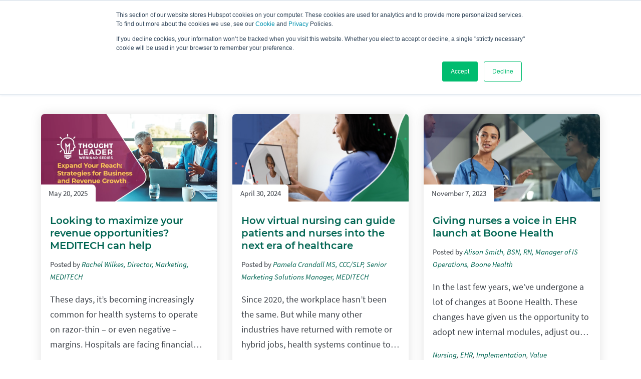

--- FILE ---
content_type: text/html; charset=UTF-8
request_url: https://blog.meditech.com/topic/value
body_size: 16446
content:
<!doctype html><!--[if lt IE 7]> <html class="no-js lt-ie9 lt-ie8 lt-ie7" lang="en-us" > <![endif]--><!--[if IE 7]>    <html class="no-js lt-ie9 lt-ie8" lang="en-us" >        <![endif]--><!--[if IE 8]>    <html class="no-js lt-ie9" lang="en-us" >               <![endif]--><!--[if gt IE 8]><!--><html class="no-js" lang="en-us"><!--<![endif]--><head>
    <meta charset="utf-8">
    <meta http-equiv="X-UA-Compatible" content="IE=edge,chrome=1">
    <meta name="author" content="MEDITECH">
    <meta name="description" content="Value | MEDITECH's Blog provides healthcare IT resources to inform and empower healthcare professionals all over the world.">
    <meta name="generator" content="HubSpot">
    <title>MEDITECH Blog | Value</title>
    <link rel="shortcut icon" href="https://blog.meditech.com/hubfs/favicon.png">
    
<meta name="viewport" content="width=device-width, initial-scale=1">

    <script src="/hs/hsstatic/jquery-libs/static-1.1/jquery/jquery-1.7.1.js"></script>
<script>hsjQuery = window['jQuery'];</script>
    <meta property="og:description" content="Value | MEDITECH's Blog provides healthcare IT resources to inform and empower healthcare professionals all over the world.">
    <meta property="og:title" content="MEDITECH Blog | Value">
    <meta name="twitter:description" content="Value | MEDITECH's Blog provides healthcare IT resources to inform and empower healthcare professionals all over the world.">
    <meta name="twitter:title" content="MEDITECH Blog | Value">

    

    
    <style>
a.cta_button{-moz-box-sizing:content-box !important;-webkit-box-sizing:content-box !important;box-sizing:content-box !important;vertical-align:middle}.hs-breadcrumb-menu{list-style-type:none;margin:0px 0px 0px 0px;padding:0px 0px 0px 0px}.hs-breadcrumb-menu-item{float:left;padding:10px 0px 10px 10px}.hs-breadcrumb-menu-divider:before{content:'›';padding-left:10px}.hs-featured-image-link{border:0}.hs-featured-image{float:right;margin:0 0 20px 20px;max-width:50%}@media (max-width: 568px){.hs-featured-image{float:none;margin:0;width:100%;max-width:100%}}.hs-screen-reader-text{clip:rect(1px, 1px, 1px, 1px);height:1px;overflow:hidden;position:absolute !important;width:1px}
</style>

    

    

<!-- Cookie Consent -->
<script src="https://cdn.meditech.com/assets/external/scripts/include-cookieconsent-gaoff.js"></script>

<!-- Google Tag Manager -->
<script>(function(w,d,s,l,i){w[l]=w[l]||[];w[l].push({'gtm.start':
new Date().getTime(),event:'gtm.js'});var f=d.getElementsByTagName(s)[0],
j=d.createElement(s),dl=l!='dataLayer'?'&l='+l:'';j.async=true;j.src=
'https://www.googletagmanager.com/gtm.js?id='+i+dl;f.parentNode.insertBefore(j,f);
})(window,document,'script','dataLayer','GTM-M4HQ8J4');</script>
      
<!-- Google tag (gtag.js) --> 
<script async src="https://www.googletagmanager.com/gtag/js?id=G-JERGWE6JB9"></script> 
<script> 
window.dataLayer = window.dataLayer || []; 
function gtag(){dataLayer.push(arguments);} gtag('js', new Date()); 
gtag('config', 'G-JERGWE6JB9'); 
</script>

<!-- noreferrer script -->
<script type="text/javascript">
  $(document).ready(function(){
    $('a[target="_blank"]').each(function(){
      var rel = $(this).prop('rel');
      if(rel = ''){
        $(this).attr('rel', 'noreferrer noopener');
      }
      else{
        $(this).attr('rel', rel + 'noreferrer noopener');
      }
    });
  });
</script>
<!-- Google Tag Manager -->
<script>(function(w,d,s,l,i){w[l]=w[l]||[];w[l].push({'gtm.start':
new Date().getTime(),event:'gtm.js'});var f=d.getElementsByTagName(s)[0],
j=d.createElement(s),dl=l!='dataLayer'?'&l='+l:'';j.async=true;j.src=
'https://www.googletagmanager.com/gtm.js?id='+i+dl;f.parentNode.insertBefore(j,f);
})(window,document,'script','dataLayer','GTM-M4HQ8J4');</script>
      
<!-- Google tag (gtag.js) --> 
<script async src="https://www.googletagmanager.com/gtag/js?id=G-JERGWE6JB9"></script> 
<script> 
window.dataLayer = window.dataLayer || []; 
function gtag(){dataLayer.push(arguments);} gtag('js', new Date()); 
gtag('config', 'G-JERGWE6JB9'); 
</script>

<!-- Blog Schema by Morey Creative Studios // www.moreycreative.com/hubspot-schema -->
<script type="application/ld+json">
 {
     "@context": "http://schema.org",
     "@type": "BlogPosting",
     "headline": "MEDITECH Blog",
     "image": {
          "@type": "ImageObject",
          "url": ""
     },
     "datePublished": "1970-01-01 00:00:00",
     "dateModified": "October 1, 2024, 12:00:00 PM",
     "author": {
         "@type": "Person",
         "name": "MEDITECH"
     },
     "publisher": {
         "@type": "Organization",
         "name": "MEDITECH",
         "logo": {
             "@type": "ImageObject",
             "url": "https://cdn2.hubspot.net/hubfs/2897117/MEDITECH-Logo-2018.png"
         }
     },
     "description": "Value | MEDITECH's Blog provides healthcare IT resources to inform and empower healthcare professionals all over the world."
 }
 </script>
 <!-- End Schema --> 
<meta property="og:type" content="blog">
<meta name="twitter:card" content="summary">
<meta name="twitter:domain" content="blog.meditech.com">
<link rel="alternate" type="application/rss+xml" href="https://blog.meditech.com/rss.xml">
<script src="//platform.linkedin.com/in.js" type="text/javascript">
    lang: en_US
</script>

<meta http-equiv="content-language" content="en-us">
<link rel="stylesheet" href="//7052064.fs1.hubspotusercontent-na1.net/hubfs/7052064/hub_generated/template_assets/DEFAULT_ASSET/1769177817530/template_layout.min.css">


<link rel="stylesheet" href="https://blog.meditech.com/hubfs/hub_generated/template_assets/1/39864613287/1754490151079/template_MEDITECH-Blog--2021.min.css">

<link rel="next" href="https://blog.meditech.com/topic/value/page/2">
    <meta name="google-site-verification" content="EpAtbaQTfqiTDeHoUVYt9-QQCG6-WST_8MQCN3MTrsY">
    

</head>
<body class="blog   hs-blog-id-4686585921 hs-blog-listing" style="">
    <div class="header-container-wrapper">
    <div class="header-container container-fluid">

<div class="row-fluid-wrapper row-depth-1 row-number-1 ">
<div class="row-fluid ">
<div class="span12 widget-span widget-type-global_group " style="" data-widget-type="global_group" data-x="0" data-w="12">
<div class="" data-global-widget-path="generated_global_groups/4829296532.html"><div class="row-fluid-wrapper row-depth-1 row-number-1 ">
<div class="row-fluid ">
<div class="span12 widget-span widget-type-custom_widget " style="" data-widget-type="custom_widget" data-x="0" data-w="12">
<div id="hs_cos_wrapper_module_161763901120188" class="hs_cos_wrapper hs_cos_wrapper_widget hs_cos_wrapper_type_module" style="" data-hs-cos-general-type="widget" data-hs-cos-type="module"><!-- Start PRINT ONLY header content -->
<div class="print-header">
	<div class="container__centered">
		<img src="https://blog.meditech.com/hubfs/MEDITECH-Logo--2020.svg" alt="MEDITECH logo">
	</div>
</div>
<!-- End PRINT ONLY header content --></div>

</div><!--end widget-span -->
</div><!--end row-->
</div><!--end row-wrapper -->

<div class="row-fluid-wrapper row-depth-1 row-number-2 ">
<div class="row-fluid ">
<div class="span12 widget-span widget-type-custom_widget " style="" data-widget-type="custom_widget" data-x="0" data-w="12">
<div id="hs_cos_wrapper_module_169894622522135" class="hs_cos_wrapper hs_cos_wrapper_widget hs_cos_wrapper_type_module" style="" data-hs-cos-general-type="widget" data-hs-cos-type="module"><link type="text/css" rel="stylesheet" href="https://ehr.meditech.com/themes/ehrmeditech/css/main.css" media="all">

<style>
	/* Styles from main.css */
	.container__centered {
		max-width: 64em;
		margin-left: auto;
		margin-right: auto;
		padding-left: 1em;
		padding-right: 1em
	}

	.container__centered:after {
		content: "";
		display: table;
		clear: both
	}

	.montserrat {
		font-family: "montserrat", Verdana, sans-serif;
	}

	.element-invisible {
		clip: rect(1px, 1px, 1px, 1px);
		height: 1px;
		overflow: hidden;
		position: absolute !important
	}

	.element-invisible.element-focusable:active,
	.element-invisible.element-focusable:focus {
		position: static !important;
		clip: auto
	}

	input[type="search"]::-webkit-search-cancel-button,
	input[type="search"]::-webkit-search-decoration {
		-webkit-appearance: none
	}

	[data-col] {
		display: grid;
		column-gap: 4%;
	}

	[data-col]>div {
		display: flex;
		flex-direction: column;
		justify-content: flex-start;
		align-self: flex-start;
	}

	[data-col="1x2"] {
		grid-template-columns: 48% 48%;
	}

	@media all and (max-width: 59.375em) {

		[data-col="1x2"] {
			grid-template-columns: repeat(1, 1fr);
		}
	}

	/* Push main content down */
	#main-content {
		padding-top: 80px;
	}

	.header-container-wrapper {
		position: unset;
		height: 100%;
		width: 100%;
	}

	.body-container {
		padding: 7em 0 0 0;
	}

	/* Header Styles */
	header {
		display: block;
		background-color: #fff;
		position: fixed;
		top: 0;
		margin: 0;
		height: 80px;
		width: 100%;
		z-index: 1000;
		border-bottom: 1px solid #e6e9ee;
		box-shadow: 0px 0px 7px 0px rgba(120, 120, 120, 0.2);
	}

	.nav--container {
		display: flex;
		align-items: center;
		justify-content: space-between;
		height: 80px;
		padding: 1em 0;
	}

	/* Items on the left of the nav */
	.nav--left {
		display: flex;
		align-items: center;
		column-gap: 1.75em;
		margin: 0;
		padding: 0;
		list-style: none;
	}

	.nav--left li.main-logo img {
		width: 170px;
		vertical-align: inherit;
	}

	.nav--left li {
		margin-bottom: 0;
		line-height: 1;
	}

	.nav--left li.main-logo a {
		display: inline-block;
	}

	/* Nav links green underline */
	#nav_underline {
		display: block;
		position: absolute;
		width: 0px;
		height: 3px;
		background-color: #006552;
		margin: 0px;
		padding: 0px 0px;
		bottom: -1px;
		left: 0px;
		transition: all 500ms;
	}

	/* Items on the right of the nav */
	.nav--right {
		display: flex;
		align-items: center;
		column-gap: 0.75em;
		list-style: none
	}

	.nav--right li {
		margin-bottom: 0;
	}

	/* Open side nav menu button */
	.menu-button {
		display: none;
	}

	/* Search field */
	.search--field {
		display: block;
		position: relative;
	}

	.search--field input[type="search"] {
		background-color: #fafafa !important;
		border: 2px solid #e6e9ee !important;
		border-radius: 7px !important;
		padding: 0.75em 2.75em 0.75em 1em !important;
		font-size: 16px !important;
		width: 100% !important;
		box-sizing: border-box !important;
		height: 48px !important;
		margin-bottom: 0 !important;
		min-height: 48px !important;
	}

	.search--field input[type="search"]:focus-visible {
		border: 2px solid #bec1c5 !important;
		outline: none !important;
	}

	.search--field input[type="search"]:focus,
	.search--field input[type="search"]:hover {
		box-shadow: none !important;
	}

	/* Search icon */
	.submit-btn {
		position: absolute;
		right: 0;
		color: #3D4249;
		cursor: pointer;
		background: #e6e9ee;
		width: 44px;
		height: 44px;
		border: none;
		padding: 10px;
		margin: 2px 2px 2px 0;
		overflow: hidden;
		border-radius: 0 5px 5px 0;
	}

	/* Dropdown nav styles */
	.nav-dropdown {
		display: block;
		position: absolute;
		left: 0;
		top: 80px;
		background-color: #fafafa;
		border-top: 1px solid #e6e9ee;
		width: 100%;
		padding: 0;
		visibility: hidden;
		opacity: 0;
		transition: all 0.5s ease-in-out;
		overflow: hidden;
		max-height: 560px;
		z-index: -1000;
	}

	.nav-dropdown.active {
		opacity: 1;
		z-index: 1000;
		visibility: visible;
		box-shadow: 0 4px 6px 0 rgba(0, 0, 0, 0.17);
	}

	.nav-dropdown .dropdown-fadein {
		margin-top: -5%;
		transition: all 0.75s ease-in-out;
		opacity: 0;
		position: relative;
		z-index: -1000;
	}

	.nav-dropdown.active .dropdown-fadein {
		margin: 2.25em 0;
		padding-bottom: 0px;
		opacity: 1;
		position: relative;
		z-index: 1000;
	}

	#main_header .section-title,
	#side_nav .section-title {
		color: #3D4249;
		font-size: 18px;
		font-weight: 700;
		padding-left: 0;
		border: none;
		font-family: "montserrat", Verdana, sans-serif;
		cursor: default;
		background: transparent;
		text-align: left;
		line-height: 1.6875em;
		margin: 0 0 0.84375em;
	}

	#main_header button.section-title:focus-visible {
		outline: none;
	}

	#main_header ul.menu {
		display: block;
		margin: 0;
		list-style: none;
		padding-left: 0;
		margin-bottom: 0;
	}

	#main_header ul.menu.col-1 {
		columns: 1;
	}

	#main_header ul.menu.col-2 {
		columns: 2;
	}

	#main_header ul.menu.col-3 {
		columns: 3;
	}

	#main_header ul.menu.col-4 {
		columns: 4;
	}

	#main_header ul.menu li {
		margin-bottom: 1em;
		margin-left: 1em;
		line-height: 1.25;
	}

	#main_header ul.menu li a:focus-visible,
	#side_nav ul.menu li a:focus-visible {
		border-bottom: 1px solid #006552;
	}

	#main_header ul.menu li a:hover {
		color: #4734C8;
	}

	#main_header .menu-wrapper:first-child {
		border-right: 1px solid #e6e9ee;
	}

	#dropdown-care-settings .menu-wrapper:first-child {
		border-right: none;
	}

	#main_header ul.menu li.link-arrow a,
#side_nav ul.menu li.link-arrow a {
	font-weight: 600;
}

	.link-arrow a svg {
		fill: #006552;
		display: inline-block;
		vertical-align: middle;
		transition: fill 0.1s linear;
		margin-left: 5px;
		margin-top: -1px;
	}

	.link-arrow a:hover svg g path {
		fill: #4734C8;
		transition: fill 0.1s linear;
	}

	/* Dropdown Buttons */
	.dropdown-btn {
		font-family: "montserrat", Verdana, sans-serif;
		background: none;
		padding: 0;
		font-weight: 500;
		white-space: nowrap;
		font-size: 18px;
		border: none;
		color: #3D4249;
		cursor: pointer;
		transition: color 500ms ease;
	}

	.dropdown-btn:hover {
		color: #000;
		transition: color 500ms ease;
	}

	.dropdown-btn.opened {
		color: #000;
		transition: color 500ms ease;
	}

	.menu-icon {
		display: inline-block;
		fill: #4734C8;
		height: 1.25em;
		width: 1.25em;
		vertical-align: middle;
		margin-right: 0.25em;
	}

	/*	Dropdown Footer Newsletter/Social */
	.dropdown-footer {
		position: relative;
		background-color: #e6e9ee;
		padding: .75em 0;
		opacity: 0;
		visibility: hidden;
		z-index: -1000;
		transition: all 0.5s ease-in-out;
	}

	.nav-dropdown.active .dropdown-footer {
		position: relative;
		opacity: 1;
		visibility: visible;
		z-index: 1000;
		transition: all 0.5s ease-in-out;
	}

	#side_nav .dropdown-footer {
		position: relative;
		opacity: 1;
		visibility: visible;
		z-index: 1000;
	}

	.dropdown-footer .container__centered,
	.dropdown-footer--newsletter {
		display: flex;
		align-items: center
	}

	.dropdown-footer--newsletter img {
		height: 22px;
		width: 22px;
		margin-right:
          10px;
		vertical-align: middle;
	}

	.dropdown-footer--newsletter a {
		border-bottom: 1px solid #006552;
		font-weight: 600;
	}

	.dropdown-footer--newsletter a:hover,
	.dropdown-footer--newsletter a:focus-visible {
		color: #4734C8;
		border-bottom: 2px solid #4734C8;
	}

	.dropdown-footer--social {
		margin-left: auto;
	}

	/* Social Media Icons */
	.dropdown-footer--social ul.social-icons {
		display: flex;
		margin: 0;
		padding: 0;
		flex-wrap: nowrap;
		list-style-type: none;
	}

	.dropdown-footer--social ul.social-icons li {
		margin: 0 0.7em 0 0;
		line-height: 1;
		width: 22px;
		height: 22px;
	}

	.dropdown-footer--social ul.social-icons li a:focus-visible,
	.nav--left li.main-logo a:focus-visible {
		outline: 2px solid black;
		display: inline-block;
		border-radius: 1px;
	}

	.dropdown-footer--social ul.social-icons li:last-child {
		margin-right: 0;
	}

	.dropdown-footer--social .social-icons img {
		display: block;
		width: 24px;
		padding: 0;
		margin-top: 0;
	}

	/* Mobile menu side nav */
	.side-nav-wrapper {
		display: none;
		position: absolute;
		top: 0;
		left: 0;
		width: 100%;
		height: 100%;
		z-index: 1000;
	}

	.side-nav-overlay {
		display: block;
		position: absolute;
		top: 0;
		left: 0;
		width: 100%;
		height: 100%;
		background-color: rgba(0, 0, 0, 0);
		transition: all 500ms ease-in-out;
	}

	.side-nav-wrapper.show .side-nav-overlay {
		background-color: rgba(0, 0, 0, 0.5);
	}

	.side-nav {
		display: block;
		position: fixed;
		width: 400px;
		left: -100%;
		top: 0px;
		height: 100%;
		overflow-y: auto;
		overflow-x: hidden;
		background-color: white;
		transition: all 500ms ease-in-out;
	}

	.side-nav-wrapper.show .side-nav {
		left: 0px;
	}

	.side-nav-header {
		padding: 12px 23px 9px 23px;
	}

	#side_nav .side-nav-header p {
		font-size: 20px;
		margin: 0;
		font-weight: bold;
	}

	.side-nav-close {
		display: block;
		position: absolute;
		top: 0px;
		right: 0px;
		width: 50px;
		border: none;
		height: 45px;
		cursor: pointer;
		background-color: #e6e9ee;
		border-radius: 0 0 0 7px;
	}

	.side-nav-close svg {
		position: absolute;
		left: 50%;
		top: 50%;
		margin-top: -25px;
		margin-left: -25px;
		cursor: pointer;
	}

	.side-nav-body {
		display: flex;
		flex-wrap: wrap;
		width: 100%;
		margin: 0;
		padding: 0;
	}

	#side_nav .menu-wrapper {
		display: block;
		width: 100%;
	}

	#side_nav .section-title {
		display: block;
		cursor: pointer;
		padding-left: 18px;
		border-left: 7px solid #fff;
		font-family: "montserrat", Verdana, sans-serif;
		font-weight: bold;
		transition: border 200ms ease-in-out;
	}

	#side_nav .section-title.active {
		border-left: 7px solid #00bc6f;
		padding-left: 18px;
		cursor: pointer;
		transition: border 200ms ease-in-out;
	}

	#side_nav ul.menu {
		display: block;
		opacity: 0;
		visibility: hidden;
		margin: 0;
		width: 100%;
		padding-left: 40px;
		max-height: 0;
		list-style: none;
		transition: all 0.75s ease-in-out;
		overflow: hidden;
	}

	#side_nav .section-title.active+ul.menu {
		display: block;
		opacity: 1;
		visibility: visible;
		max-height: 815px;
		transition: all 0.75s ease-in-out;
	}

	#side_nav ul.menu li {
		display: block;
		overflow: auto;
		width: 100%;
		margin-bottom: 14px;
		padding-right: 18px;
		font-size: 18px;
	}

	#side_nav .dropdown-footer {
		background-color: #fff;
		border-top: 2px solid #e6e9ee;
	}

	#side_nav .dropdown-footer .container__centered {
		flex-wrap: wrap;
		padding: 0;
	}

	#side_nav .dropdown-footer--newsletter {
		font-size: 18px;
	}

	#side_nav .dropdown-footer--social {
		margin: 23px 0 0 0;
	}

	/* Media Queries */
	@media all and (max-width: 1070px) {
		.nav-item {
			display: none;
		}

		#nav_underline {
			display: none;
		}

		.menu-button {
			display: block;
		}

		.side-nav-body .search--field {
			margin: 18px 23px;
			width: 100%;
		}

		#side_nav .dropdown-footer {
			padding: 25px 25px 0 25px;
		}

		#side_nav .dropdown-footer--newsletter {
			width: 100%;
			line-height: 1;
		}

		#side_nav ul.social-icons li {
			margin: 0 18px 18px 0;
		}

		.dropdown-footer--newsletter a,
		.dropdown-footer--newsletter a:hover,
		.dropdown-footer--newsletter a:focus-visible {
			border-bottom: none;
		}
	}

	@media all and (min-width: 1071px) {
		.side-nav-wrapper {
			display: none !important;
		}
	}

	@media all and (max-width: 900px) {
		#main-content {
			padding-top: 0;
		}
	}

	@media all and (max-width: 50em) {
		.search-form {
			display: none;
		}
	}

	@media all and (max-width: 500px) {

		.side-nav {
			width: 75%
		}

		.dropdown-footer--newsletter a {
			padding-right: 25%;
		}
	}

	@media all and (max-width: 430px) {

		.dropdown-footer--newsletter a {
			padding-right: 15%;
		}
	}

	@media all and (max-width: 380px) {
		svg.menu-icon {
			display: none;
		}

		.dropdown-footer--social ul.social-icons {
			flex-wrap: wrap;
		}

		.dropdown-footer--newsletter a {
			padding-right: 0;
		}
	}

</style>
  
<header id="main_header">
	<nav class="container__centered">
		<div class="nav--container">
			<ul class="nav--left">

				<li class="main-logo"><a href="https://ehr.meditech.com" style="border-bottom: none;"><img src="https://ehr.meditech.com/themes/ehrmeditech/images/meditech-logo.svg" alt="MEDITECH Logo"></a></li>

				<li class="nav-item">
					<button class="dropdown-btn" data-dropdown="dropdown-solutions" aria-expanded="false" aria-haspopup="true">Solutions</button>
					<div id="dropdown-solutions" class="nav-dropdown">
						<div class="container__centered">
							<div data-col="1x2" class="dropdown-fadein">
								<div class="menu-wrapper">
									<button class="section-title">Explore Solutions</button>
									<ul class="menu col-2">
										<li><a href="https://ehr.meditech.com/ehr-solutions/meditech-expanse">MEDITECH Expanse</a></li>
										<li><a href="https://ehr.meditech.com/ehr-solutions/meditech-as-a-service-maas">MEDITECH as a Service</a></li>
										<li><a href="https://ehr.meditech.com/ehr-solutions/expanse-ambulatory">Ambulatory</a></li>
										<li><a href="https://ehr.meditech.com/ehr-solutions/meditech-business-clinical-analytics">Analytics</a></li>
										<li><a href="https://ehr.meditech.com/ehr-solutions/expanse-artificial-intelligence">Artificial Intelligence</a></li>
										<li><a href="https://ehr.meditech.com/ehr-solutions/expanse-patient-care">Expanse for Nurses</a></li>
										<li><a href="https://ehr.meditech.com/ehr-solutions/expanse-for-physicians">Expanse for Physicians</a></li>
										<li><a href="https://ehr.meditech.com/ehr-solutions/meditech-genomics">Genomics</a></li>
										<li><a href="https://ehr.meditech.com/ehr-solutions/meditech-interoperability">Interoperability</a></li>
										<li><a href="https://ehr.meditech.com/ehr-solutions/expanse-patient-connect">Patient Connect</a></li>
										<li><a href="https://ehr.meditech.com/ehr-solutions/expanse-pathology">Pathology</a></li>
										<li><a href="https://ehr.meditech.com/ehr-solutions/expanse-pharmacy">Pharmacy</a></li>
										<li><a href="https://ehr.meditech.com/ehr-solutions/meditech-population-health">Population Health</a></li>
										<li><a href="https://ehr.meditech.com/ehr-solutions/meditechs-revenue-cycle">Revenue Cycle</a></li>
										<li><a href="https://ehr.meditech.com/ehr-solutions/meditech-surveillance">Surveillance</a></li>
										<li class="link-arrow"><a href="https://ehr.meditech.com/ehr-solutions">All EHR Solutions<svg xmlns="http://www.w3.org/2000/svg" version="1.1" xmlns:xlink="http://www.w3.org/1999/xlink" width="18" height="18" x="0" y="0" viewbox="0 0 24 24" xml:space="preserve">
													<g>
														<path d="M12 19a1 1 0 0 1-.71-1.71l5.3-5.29-5.3-5.29A1 1 0 0 1 12.7 5.3l6 6a1 1 0 0 1 0 1.41l-6 6a1 1 0 0 1-.7.29z" fill="#006552" opacity="1" data-original="#000000" class=""></path>
														<path d="M6 19a1 1 0 0 1-.71-1.71l5.3-5.29-5.3-5.29a1 1 0 0 1 1.42-1.42l6 6a1 1 0 0 1 0 1.41l-6 6A1 1 0 0 1 6 19z" fill="#006552" opacity="1" data-original="#000000" class=""></path>
													</g>
												</svg></a></li>
									</ul>
								</div>
								<div class="menu-wrapper">
									<button class="section-title">Benefits</button>
									<ul class="menu col-2">
										<li><a href="https://ehr.meditech.com/ehr-solutions/meditechs-care-coordination">Care Coordination</a></li>
										<li><a href="https://ehr.meditech.com/ehr-solutions/clinical-decision-support">Clinical Decision Support</a></li>
										<li><a href="https://ehr.meditech.com/ehr-solutions/digital-transformation">Digital Transformation</a></li>
										<li><a href="https://ehr.meditech.com/ehr-solutions/meditech-ehr-excellence-toolkits">Evidence-based Toolkits</a></li>
										<li><a href="https://ehr.meditech.com/ehr-solutions/meditech-and-google-cloud">Google Cloud Partnership</a></li>
										<li><a href="https://ehr.meditech.com/ehr-solutions/greenfield-workspace">Greenfield Workspace</a></li>
										<li><a href="https://ehr.meditech.com/ehr-solutions/health-records-on-iphone">Health Records on iPhone</a></li>
										<li><a href="https://ehr.meditech.com/ehr-solutions/meditech-alliance">MEDITECH Alliance</a></li>
										<li><a href="https://ehr.meditech.com/ehr-solutions/ehr-mobility">Mobility</a></li>
										<li><a href="https://ehr.meditech.com/ehr-solutions/patient-engagement">Patient Engagement</a></li>
										<li><a href="https://ehr.meditech.com/ehr-solutions/specialty-care">Specialties</a></li>
										<li><a href="https://ehr.meditech.com/ehr-solutions/ehr-value-and-sustainability">Value and Sustainability</a></li>
									</ul>
								</div>
							</div>
						</div>

						<div class="dropdown-footer">
							<div class="container__centered">
								<div class="dropdown-footer--newsletter">
									<img src="https://ehr.meditech.com/themes/ehrmeditech/images/icon--social-media--email.svg" alt="Email icon">
									<a href="https://info.meditech.com/get-great-meditech-content?hsCtaTracking=864299ec-5abf-4004-9c6d-2d051794101f%7Cc911be42-538a-4a48-8dca-a6d4001c6326"> Subscribe to the MEDITECH Newsletter</a>
								</div>
								<div class="dropdown-footer--social">
									<ul class="social-icons no-target-icon">
										<li><a href="https://www.facebook.com/MeditechEHR"><img src="https://ehr.meditech.com/themes/ehrmeditech/images/icon--social-media--facebook.svg" alt="Facebook icon"></a></li>
										<li><a href="https://instagram.com/meditechehr"><img src="https://ehr.meditech.com/themes/ehrmeditech/images/icon--social-media--instagram.svg" alt="Instagram icon"></a></li>
										<li><a href="https://www.linkedin.com/company/meditech"><img src="https://ehr.meditech.com/themes/ehrmeditech/images/icon--social-media--linkedin.svg" alt="LinkedIn icon"></a></li>
										<li><a href="https://twitter.com/MEDITECH"><img src="https://ehr.meditech.com/themes/ehrmeditech/images/icon--social-media--x.svg" alt="Twitter X icon"></a></li>
										<li><a href="https://www.youtube.com/@MEDITECHvideo"><img src="https://ehr.meditech.com/themes/ehrmeditech/images/icon--social-media--youtube.svg" alt="YouTube icon"></a></li>
										<li><a href="https://www.threads.net/@meditechehr"><img src="https://ehr.meditech.com/themes/ehrmeditech/images/icon--social-media--threads.svg" alt="Threads icon"></a></li>
									</ul>
								</div>
							</div>
						</div>

					</div>

				</li>
				<li class="nav-item">
					<button class="dropdown-btn" data-dropdown="dropdown-care-settings" aria-expanded="false" aria-haspopup="true">Care Settings</button>
					<div id="dropdown-care-settings" class="nav-dropdown">
						<div class="container__centered">
							<div class="dropdown-fadein">
								<div class="menu-wrapper">
									<button class="section-title">Care Settings</button>
									<ul class="menu col-4">
										<li><a href="https://ehr.meditech.com/ehr-solutions/meditech-expanse-acute-care">Acute Care</a></li>
										<li><a href="https://ehr.meditech.com/ehr-solutions/expanse-ambulatory-care">Ambulatory Care</a></li>
										<li><a href="https://ehr.meditech.com/ehr-solutions/critical-care">Critical Care</a></li>
										<li><a href="https://ehr.meditech.com/ehr-solutions/meditech-ed">Emergency Department</a></li>
										<li><a href="https://ehr.meditech.com/ehr-solutions/meditech-home-care">Home Care and Hospice</a></li>
										<li><a href="https://ehr.meditech.com/ehr-solutions/labor-and-delivery">Labor and Delivery</a></li>
										<li><a href="https://ehr.meditech.com/ehr-solutions/mental-health">Mental Health</a></li>
										<li><a href="https://ehr.meditech.com/ehr-solutions/meditech-oncology">Oncology</a></li>
										<li><a href="https://ehr.meditech.com/ehr-solutions/post-acute">Post Acute</a></li>
										<li><a href="https://ehr.meditech.com/ehr-solutions/expanse-practice-management">Practice Management</a></li>
										<li><a href="https://ehr.meditech.com/ehr-solutions/meditech-surgical-services">Surgical Services</a></li>
										<li><a href="https://ehr.meditech.com/ehr-solutions/therapists">Therapies</a></li>
										<li><a href="https://ehr.meditech.com/ehr-solutions/virtual-care">Virtual Care</a></li>
									</ul>
								</div>
							</div>
						</div>

						<div class="dropdown-footer">
							<div class="container__centered">
								<div class="dropdown-footer--newsletter">
									<img src="https://ehr.meditech.com/themes/ehrmeditech/images/icon--social-media--email.svg" alt="Email icon">
									<a href="https://info.meditech.com/get-great-meditech-content?hsCtaTracking=864299ec-5abf-4004-9c6d-2d051794101f%7Cc911be42-538a-4a48-8dca-a6d4001c6326"> Subscribe to the MEDITECH Newsletter</a>
								</div>
								<div class="dropdown-footer--social">
									<ul class="social-icons no-target-icon">
										<li><a href="https://www.facebook.com/MeditechEHR"><img src="https://ehr.meditech.com/themes/ehrmeditech/images/icon--social-media--facebook.svg" alt="Facebook icon"></a></li>
										<li><a href="https://instagram.com/meditechehr"><img src="https://ehr.meditech.com/themes/ehrmeditech/images/icon--social-media--instagram.svg" alt="Instagram icon"></a></li>
										<li><a href="https://www.linkedin.com/company/meditech"><img src="https://ehr.meditech.com/themes/ehrmeditech/images/icon--social-media--linkedin.svg" alt="LinkedIn icon"></a></li>
										<li><a href="https://twitter.com/MEDITECH"><img src="https://ehr.meditech.com/themes/ehrmeditech/images/icon--social-media--x.svg" alt="Twitter X icon"></a></li>
										<li><a href="https://www.youtube.com/@MEDITECHvideo"><img src="https://ehr.meditech.com/themes/ehrmeditech/images/icon--social-media--youtube.svg" alt="YouTube icon"></a></li>
										<li><a href="https://www.threads.net/@meditechehr"><img src="https://ehr.meditech.com/themes/ehrmeditech/images/icon--social-media--threads.svg" alt="Threads icon"></a></li>
									</ul>
								</div>
							</div>
						</div>

					</div>
				</li>
				<li class="nav-item">
					<button class="dropdown-btn" data-dropdown="dropdown-resources" aria-expanded="false" aria-haspopup="true">Resources</button>
					<div id="dropdown-resources" class="nav-dropdown">
						<div class="container__centered">
							<div data-col="1x2" class="dropdown-fadein">
								<div class="menu-wrapper">
									<button class="section-title">Explore Resources</button>
									<ul class="menu col-2">
										<li><a href="https://blog.meditech.com/">Blog</a></li>
										<li><a href="https://ehr.meditech.com/case-studies">Customer Successes</a></li>
										<li><a href="https://ehr.meditech.com/ebooks">eBooks</a></li>
										<li><a href="https://ehr.meditech.com/podcasts">Podcasts</a></li>
										<li><a href="https://ehr.meditech.com/events/webinars">Webinars</a></li>
									</ul>
								</div>
								<div class="menu-wrapper">
									<button class="section-title">Stay Connected</button>
									<ul class="menu col-2">
										<li><a href="https://ehr.meditech.com/events">Events</a></li>
										<li><a href="https://ehr.meditech.com/meditech-communications-team">Marketing Communications</a></li>
										<li><a href="https://ehr.meditech.com/news">Newsroom</a></li>
										<li><a href="https://ehr.meditech.com/news-tags/press-releases">Press Releases</a></li>
										<li><a href="https://ehr.meditech.com/news-tags/signings">Signings</a></li>
									</ul>
								</div>
							</div>
						</div>

						<div class="dropdown-footer">
							<div class="container__centered">
								<div class="dropdown-footer--newsletter">
									<img src="https://ehr.meditech.com/themes/ehrmeditech/images/icon--social-media--email.svg" alt="Email icon">
									<a href="https://info.meditech.com/get-great-meditech-content?hsCtaTracking=864299ec-5abf-4004-9c6d-2d051794101f%7Cc911be42-538a-4a48-8dca-a6d4001c6326"> Subscribe to the MEDITECH Newsletter</a>
								</div>
								<div class="dropdown-footer--social">
									<ul class="social-icons no-target-icon">
										<li><a href="https://www.facebook.com/MeditechEHR"><img src="https://ehr.meditech.com/themes/ehrmeditech/images/icon--social-media--facebook.svg" alt="Facebook icon"></a></li>
										<li><a href="https://instagram.com/meditechehr"><img src="https://ehr.meditech.com/themes/ehrmeditech/images/icon--social-media--instagram.svg" alt="Instagram icon"></a></li>
										<li><a href="https://www.linkedin.com/company/meditech"><img src="https://ehr.meditech.com/themes/ehrmeditech/images/icon--social-media--linkedin.svg" alt="LinkedIn icon"></a></li>
										<li><a href="https://twitter.com/MEDITECH"><img src="https://ehr.meditech.com/themes/ehrmeditech/images/icon--social-media--x.svg" alt="Twitter X icon"></a></li>
										<li><a href="https://www.youtube.com/@MEDITECHvideo"><img src="https://ehr.meditech.com/themes/ehrmeditech/images/icon--social-media--youtube.svg" alt="YouTube icon"></a></li>
										<li><a href="https://www.threads.net/@meditechehr"><img src="https://ehr.meditech.com/themes/ehrmeditech/images/icon--social-media--threads.svg" alt="Threads icon"></a></li>
									</ul>
								</div>
							</div>
						</div>

					</div>
				</li>
				<li class="nav-item">
					<button class="dropdown-btn" data-dropdown="dropdown-about" aria-expanded="false" aria-haspopup="true">About</button>
					<div id="dropdown-about" class="nav-dropdown">
						<div class="container__centered">
							<div data-col="1x2" class="dropdown-fadein">
								<div class="menu-wrapper">
									<button class="section-title">About MEDITECH</button>
									<ul class="menu col-2">
										<li><a href="https://ehr.meditech.com/about/meditech">Who We Are</a></li>
										<li><a href="https://ehr.meditech.com/careers">Careers</a></li>
										<li><a href="https://ehr.meditech.com/about/community">Community</a></li>
										<li><a href="https://ehr.meditech.com/about/executives">Executives</a></li>
										<li><a href="https://ehr.meditech.com/about/customer-awards">Customer Awards</a></li>
										<li><a href="https://ehr.meditech.com/contact">Contact</a></li>
									</ul>
								</div>
								<div class="menu-wrapper">
									<button class="section-title">Global</button>
									<ul class="menu col-2">
										<li><a href="https://ehr.meditech.com/global">Our Global Impact</a></li>
										<li><a href="https://ehr.meditech.com/global/meditech-canada">MEDITECH Canada</a></li>
										<li><a href="https://ehr.meditech.com/global/meditech-asia-pacific/meditech-asia-pacific">MEDITECH Asia Pacific</a></li>
										<li><a href="https://ehr.meditech.com/global/meditech-south-africa">MEDITECH South Africa</a></li>
										<li><a href="https://ehr.meditech.com/global/meditech-uk-ireland">MEDITECH UK and Ireland</a></li>
									</ul>
								</div>
							</div>
						</div>

						<div class="dropdown-footer">
							<div class="container__centered">
								<div class="dropdown-footer--newsletter">
									<img src="https://ehr.meditech.com/themes/ehrmeditech/images/icon--social-media--email.svg" alt="Email icon">
									<a href="https://info.meditech.com/get-great-meditech-content?hsCtaTracking=864299ec-5abf-4004-9c6d-2d051794101f%7Cc911be42-538a-4a48-8dca-a6d4001c6326"> Subscribe to the MEDITECH Newsletter</a>
								</div>
								<div class="dropdown-footer--social">
									<ul class="social-icons no-target-icon">
										<li><a href="https://www.facebook.com/MeditechEHR"><img src="https://ehr.meditech.com/themes/ehrmeditech/images/icon--social-media--facebook.svg" alt="Facebook icon"></a></li>
										<li><a href="https://instagram.com/meditechehr"><img src="https://ehr.meditech.com/themes/ehrmeditech/images/icon--social-media--instagram.svg" alt="Instagram icon"></a></li>
										<li><a href="https://www.linkedin.com/company/meditech"><img src="https://ehr.meditech.com/themes/ehrmeditech/images/icon--social-media--linkedin.svg" alt="LinkedIn icon"></a></li>
										<li><a href="https://twitter.com/MEDITECH"><img src="https://ehr.meditech.com/themes/ehrmeditech/images/icon--social-media--x.svg" alt="Twitter X icon"></a></li>
										<li><a href="https://www.youtube.com/@MEDITECHvideo"><img src="https://ehr.meditech.com/themes/ehrmeditech/images/icon--social-media--youtube.svg" alt="YouTube icon"></a></li>
										<li><a href="https://www.threads.net/@meditechehr"><img src="https://ehr.meditech.com/themes/ehrmeditech/images/icon--social-media--threads.svg" alt="Threads icon"></a></li>
									</ul>
								</div>
							</div>
						</div>

					</div>
				</li>
			</ul>

			<div id="nav_underline"></div>

			<ul class="nav--right">
				<li class="search-form">
					<form class="search--field" method="get" action="https://ehr.meditech.com/search-results" id="search-block-form" role="search" accept-charset="UTF-8">
						<label class="element-invisible" for="edit-search-block-form--2">Site Search</label>
						<input title="Enter the terms you wish to search for." type="search" name="as_q" value="" required aria-required="true" placeholder="Search">
						<button class="submit-btn" aria-label="Submit button"><svg xmlns="http://www.w3.org/2000/svg" width="24" height="24" type="submit" aria-hidden="true" viewbox="0 0 24 24" style="fill: rgba(62, 69, 69, 1);transform: ;msFilter:;">
								<path d="M10 18a7.952 7.952 0 0 0 4.897-1.688l4.396 4.396 1.414-1.414-4.396-4.396A7.952 7.952 0 0 0 18 10c0-4.411-3.589-8-8-8s-8 3.589-8 8 3.589 8 8 8zm0-14c3.309 0 6 2.691 6 6s-2.691 6-6 6-6-2.691-6-6 2.691-6 6-6z"></path>
							</svg>
						</button>
					</form>
				</li>

				<li id="side_nav_show" class="menu-button">
					<button class="btn--alternate" aria-expanded="false">
						<svg class="menu-icon" aria-hidden="true" x="0px" y="0px" viewbox="0 0 100 100">
							<rect class="line line-top" y="7" width="90" height="12" rx="8"></rect>
							<rect class="line line-mid" y="37" width="90" height="12" rx="8"></rect>
							<rect class="line line-bot" y="67" width="90" height="12" rx="8"></rect>
						</svg> Menu
					</button>
				</li>
				<li><a href="https://home.meditech.com/en/d/customer/" tabindex="0" class="btn--primary">Customers</a></li>
			</ul>
		</div>

	</nav>
</header>

<div id="side_nav_wrapper" class="side-nav-wrapper">
	<div id="side_nav_overlay" class="side-nav-overlay"></div>
	<div id="side_nav" class="side-nav">
		<div class="side-nav-header">
			<p class="montserrat bold no-margin--bottom">Menu</p>
			<button type="button" id="side_nav_close" class="side-nav-close" aria-label="Close side panel navigation">
				<svg height="50" width="56">
					<line x1="16" y1="16" x2="34" y2="34" style="stroke:#3D4249;stroke-width:2" />
					<line x1="34" y1="16" x2="16" y2="34" style="stroke:#3D4249;stroke-width:2" />
				</svg>
			</button>
		</div>
		<div id="side_nav_body" class="side-nav-body">
			<form class="search--field" method="get" action="https://ehr.meditech.com/search-results" id="search-block-form" role="search" accept-charset="UTF-8">
				<label class="element-invisible" for="edit-search-block-form--2">Site Search</label>
				<input title="Enter the terms you wish to search for." type="search" name="as_q" value="" placeholder="Search">
				<button class="submit-btn" aria-label="Submit button"><svg xmlns="http://www.w3.org/2000/svg" width="24" height="24" type="submit" aria-hidden="true" viewbox="0 0 24 24" style="fill: rgba(62, 69, 69, 1);transform: ;msFilter:;">
						<path d="M10 18a7.952 7.952 0 0 0 4.897-1.688l4.396 4.396 1.414-1.414-4.396-4.396A7.952 7.952 0 0 0 18 10c0-4.411-3.589-8-8-8s-8 3.589-8 8 3.589 8 8 8zm0-14c3.309 0 6 2.691 6 6s-2.691 6-6 6-6-2.691-6-6 2.691-6 6-6z"></path>
					</svg>
				</button>
			</form>
		</div>

		<div class="dropdown-footer">
			<div class="container__centered">
				<div class="dropdown-footer--newsletter">
					<img src="https://ehr.meditech.com/themes/ehrmeditech/images/icon--social-media--email.svg" alt="Email icon">
					<a href="https://info.meditech.com/get-great-meditech-content?hsCtaTracking=864299ec-5abf-4004-9c6d-2d051794101f%7Cc911be42-538a-4a48-8dca-a6d4001c6326"> Subscribe to the MEDITECH Newsletter</a>
				</div>
				<div class="dropdown-footer--social">
					<ul class="social-icons no-target-icon">
						<li><a href="https://www.facebook.com/MeditechEHR"><img src="https://ehr.meditech.com/themes/ehrmeditech/images/icon--social-media--facebook.svg" alt="Facebook icon"></a></li>
						<li><a href="https://instagram.com/meditechehr"><img src="https://ehr.meditech.com/themes/ehrmeditech/images/icon--social-media--instagram.svg" alt="Instagram icon"></a></li>
						<li><a href="https://www.linkedin.com/company/meditech"><img src="https://ehr.meditech.com/themes/ehrmeditech/images/icon--social-media--linkedin.svg" alt="LinkedIn icon"></a></li>
						<li><a href="https://twitter.com/MEDITECH"><img src="https://ehr.meditech.com/themes/ehrmeditech/images/icon--social-media--x.svg" alt="Twitter X icon"></a></li>
						<li><a href="https://www.youtube.com/@MEDITECHvideo"><img src="https://ehr.meditech.com/themes/ehrmeditech/images/icon--social-media--youtube.svg" alt="YouTube icon"></a></li>
						<li><a href="https://www.threads.net/@meditechehr"><img src="https://ehr.meditech.com/themes/ehrmeditech/images/icon--social-media--threads.svg" alt="Threads icon"></a></li>
					</ul>
				</div>
			</div>
		</div>
	</div>
</div>

<script>
	// Menu JS
	const dropdownButtons = document.querySelectorAll(".dropdown-btn");
	const dropdowns = document.querySelectorAll(".nav-dropdown");
	const navMenu = document.querySelector(".menu");
	const mobileButton = document.querySelectorAll(".section-title");
	const navCursor = document.getElementById("nav_underline");
	const header = document.getElementById("main_header");
	const sideNavWrapper = document.getElementById("side_nav_wrapper");
	const sideNav = document.getElementById("side_nav");

	// Function to close the side nav
	function closeSideNav() {
		sideNavWrapper.classList.remove('show');
		// wait for 500ms so the css animation is completed
		setTimeout(() => {
			sideNavWrapper.style.display = 'none';
		}, 500);
	}

	// Function to open the side nav
	function openSideNav() {
		sideNavWrapper.style.display = 'block';
		setTimeout(() => {
			sideNavWrapper.classList.toggle('show');
		}, 1);
	}

	// close side nav when user clicks on the overlay
	const sideNavOverlay = document.getElementById("side_nav_overlay");
	sideNavOverlay.addEventListener('click', closeSideNav);

	// Side nav close button X
	const sideNavClose = document.getElementById("side_nav_close");
	sideNavClose.addEventListener('click', closeSideNav);

	// Side nav show green menu button in the header
	const sideNavShow = document.getElementById("side_nav_show");
	sideNavShow.addEventListener('click', openSideNav);

	// Functions at breakpoint < 1072
	function handleMenu() {
		if (window.innerWidth < 1072) {
			closeDropdowns();
			navCursor.style.width = "0px";
		} else {}
	}

	// Clone main nav dropdown to the side nav body
	const sideNavBody = document.getElementById("side_nav_body");
	const itemsToClone = document.querySelectorAll('.menu-wrapper');
	itemsToClone.forEach(function(item) {
		var clonedItem = item.cloneNode(true);
		var sectionTitleElement = clonedItem.querySelector('.section-title');
		if (sectionTitleElement) {
			sectionTitleElement.addEventListener('click', function() {
				sectionTitleElement.classList.toggle('active');
			});
		}
		sideNavBody.appendChild(clonedItem);
	});

	handleMenu();

	// Add a click event to each top nav button
	dropdownButtons.forEach(btn => {
		btn.addEventListener('click', function(e) {
			openDropdown(btn);
			e.stopPropagation();
		});
	});

	// Close all dropdowns
	function closeDropdowns() {
		dropdowns.forEach((drop) => {
			drop.classList.remove("active");
			drop.addEventListener("click", (e) => e.stopPropagation());
		});
		dropdownButtons.forEach((btn) => {
			btn.classList.remove("opened");
			btn.setAttribute("aria-expanded", "false");
		});
	}

	// Open dropdown from button element
	function openDropdown(btn) {
		let doOpen = !btn.classList.contains("opened");
		closeDropdowns();
		if (doOpen) {
			repositionCursor(btn);
			btn.classList.add("opened");
			btn.setAttribute("aria-expanded", "true");
			const id = btn.dataset.dropdown;
			const dropdown = document.getElementById(id);
			dropdown.classList.add("active");
		} else {
			navCursor.style.width = "0px";
		}

		return true;
	}

	// Reposition the cursor under the button
	function repositionCursor(btn) {

		// Extend cursor line beyond button width
		let extend = 4;

		let btnStyles = window.getComputedStyle(btn);

		// Get button width as numbers trimming "px"
		let btnW = parseFloat(btnStyles.getPropertyValue('width'));

		let btnL = getAbsoluteLeft(btn);

		let navCurserW = navCursor.style.width;
		let navCurserL = btnL - extend / 2 + "px";

		// If cursor is hidden, reposition without animation
		if (navCurserW === "" || navCurserW === "0px") {
			let prevTransition = navCursor.style.transition;
			navCursor.style.transition = "none";
			navCursor.style.left = navCurserL;
			void navCursor.offsetWidth;
			navCursor.style.transition = prevTransition;
		}

		navCursor.style.width = btnW + extend + "px";
		navCursor.style.left = navCurserL;
	}

	// close dropdown menu when the dropdown links are clicked
	const links = document.querySelectorAll(".nav-dropdown a");
	links.forEach((link) =>
		link.addEventListener("click", () => {
			closeDropdowns();
			navCursor.style.width = "0px";
		})
	);

	// close dropdown menu when you click on the body
	document.documentElement.addEventListener("click", () => {
		closeDropdowns();
		navCursor.style.width = "0px";
	});

	// close dropdown when the escape key is pressed
	document.addEventListener("keydown", (e) => {
		if (e.key === "Escape") {
			closeDropdowns();
			closeSideNav();
			navCursor.style.width = "0px";
		}
	});

	// Window Resize function
	window.addEventListener("resize", function(e) {
		handleMenu();
		closeDropdowns();
		navCursor.style.width = "0px";
	});

	// Get absolute left of an element
	function getAbsoluteLeft(element) {
		let rect = element.getBoundingClientRect();
		let scrollLeft = window.pageXOffset || document.documentElement.scrollLeft;
		return rect.left + scrollLeft;
	}

</script>
</div>

</div><!--end widget-span -->
</div><!--end row-->
</div><!--end row-wrapper -->
</div>
</div><!--end widget-span -->
</div><!--end row-->
</div><!--end row-wrapper -->

    </div><!--end header -->
</div><!--end header wrapper -->

<div class="body-container-wrapper">
    <div class="body-container container-fluid">

<div class="row-fluid-wrapper row-depth-1 row-number-1 ">
<div class="row-fluid ">
<div class="span12 widget-span widget-type-cell page-center content-wrapper" style="" data-widget-type="cell" data-x="0" data-w="12">

<div class="row-fluid-wrapper row-depth-1 row-number-2 ">
<div class="row-fluid ">
<div class="span12 widget-span widget-type-cell hs-blog-header" style="" data-widget-type="cell" data-x="0" data-w="12">

<div class="row-fluid-wrapper row-depth-1 row-number-3 ">
<div class="row-fluid ">
<div class="span6 widget-span widget-type-custom_widget " style="padding-right: 1em;" data-widget-type="custom_widget" data-x="0" data-w="6">
<div id="hs_cos_wrapper_module_1609876542245390" class="hs_cos_wrapper hs_cos_wrapper_widget hs_cos_wrapper_type_module widget-type-linked_image" style="" data-hs-cos-general-type="widget" data-hs-cos-type="module">
    






  



<span id="hs_cos_wrapper_module_1609876542245390_" class="hs_cos_wrapper hs_cos_wrapper_widget hs_cos_wrapper_type_linked_image" style="" data-hs-cos-general-type="widget" data-hs-cos-type="linked_image"><img src="https://blog.meditech.com/hubfs/Blog-Illustration-People-Tablet-Icons--Minimal.jpg" class="hs-image-widget " style="max-width: 100%; height: auto;" alt="Blog-Illustration-People-Tablet-Icons--Minimal" title="Blog-Illustration-People-Tablet-Icons--Minimal"></span></div>

</div><!--end widget-span -->
<div class="span6 widget-span widget-type-cell " style="" data-widget-type="cell" data-x="6" data-w="6">

<div class="row-fluid-wrapper row-depth-1 row-number-4 ">
<div class="row-fluid ">
<div class="span12 widget-span widget-type-rich_text " style="padding-top: 1em;" data-widget-type="rich_text" data-x="0" data-w="12">
<div class="cell-wrapper layout-widget-wrapper">
<span id="hs_cos_wrapper_about_this_blog" class="hs_cos_wrapper hs_cos_wrapper_widget hs_cos_wrapper_type_rich_text" style="" data-hs-cos-general-type="widget" data-hs-cos-type="rich_text"><h1>The MEDITECH Blog</h1>
<p>Read content from healthcare IT's most influential thought leaders. Subscribe below to receive curated content directly to your email.</p></span>
</div><!--end layout-widget-wrapper -->
</div><!--end widget-span -->
</div><!--end row-->
</div><!--end row-wrapper -->

<div class="row-fluid-wrapper row-depth-1 row-number-5 ">
<div class="row-fluid ">
<div class="span12 widget-span widget-type-custom_widget " style="" data-widget-type="custom_widget" data-x="0" data-w="12">
<div id="hs_cos_wrapper_module_1609877883380193" class="hs_cos_wrapper hs_cos_wrapper_widget hs_cos_wrapper_type_module widget-type-cta" style="" data-hs-cos-general-type="widget" data-hs-cos-type="module"><span id="hs_cos_wrapper_module_1609877883380193_" class="hs_cos_wrapper hs_cos_wrapper_widget hs_cos_wrapper_type_cta" style="" data-hs-cos-general-type="widget" data-hs-cos-type="cta"><!--HubSpot Call-to-Action Code --><span class="hs-cta-wrapper" id="hs-cta-wrapper-92f77055-6051-4f57-8550-1904b9082f62"><span class="hs-cta-node hs-cta-92f77055-6051-4f57-8550-1904b9082f62" id="hs-cta-92f77055-6051-4f57-8550-1904b9082f62"><!--[if lte IE 8]><div id="hs-cta-ie-element"></div><![endif]--><a href="https://cta-redirect.hubspot.com/cta/redirect/2897117/92f77055-6051-4f57-8550-1904b9082f62"><img class="hs-cta-img" id="hs-cta-img-92f77055-6051-4f57-8550-1904b9082f62" style="border-width:0px;" src="https://no-cache.hubspot.com/cta/default/2897117/92f77055-6051-4f57-8550-1904b9082f62.png" alt="Subscribe to Our Blog"></a></span><script charset="utf-8" src="/hs/cta/cta/current.js"></script><script type="text/javascript"> hbspt.cta._relativeUrls=true;hbspt.cta.load(2897117, '92f77055-6051-4f57-8550-1904b9082f62', {"useNewLoader":"true","region":"na1"}); </script></span><!-- end HubSpot Call-to-Action Code --></span></div>

</div><!--end widget-span -->
</div><!--end row-->
</div><!--end row-wrapper -->

</div><!--end widget-span -->
</div><!--end row-->
</div><!--end row-wrapper -->

</div><!--end widget-span -->
</div><!--end row-->
</div><!--end row-wrapper -->

<div class="row-fluid-wrapper row-depth-1 row-number-6 ">
<div class="row-fluid ">
<div class="span12 widget-span widget-type-cell blog-content" style="" data-widget-type="cell" data-x="0" data-w="12">

<div class="row-fluid-wrapper row-depth-1 row-number-7 ">
<div class="row-fluid ">
<div class="span12 widget-span widget-type-blog_content " style="" data-widget-type="blog_content" data-x="0" data-w="12">
<div class="container" style="padding-top: 0;">

  
  
  
  
  
  
  
  
  
  
  
  
  
  
  
  
  
  
  
  
  
  
  
  
  
  
  
  
  
  
  
  
  
  
  
  
  
  <style>
    .hs-blog-header,
    .showcase-container {
      display:none !important;
    }
    .card--wrapper {
      margin-top: 3em;
    }
  </style>
  <h2>Results for Topic: Value</h2>
  
  
  

   
  <div class="post-listing-simple">

     

   


  <article class="card--wrapper">
    
     
    <section class="article--card">
       
      
      <figure class="article--img">
        <img src="https://blog.meditech.com/hubfs/Lab-Outreach-Thought-Leader-Webinar--blog.jpg">
        <div class="article--date text--small">May 20, 2025</div>
      </figure>
      
      <div class="article--info">
        <h2 class="header-four"><a href="https://blog.meditech.com/looking-to-maximize-your-revenue-opportunities-meditech-can-help">Looking to maximize your revenue opportunities? MEDITECH can help</a></h2>
        <div id="hubspot-author_data" class="hubspot-editable text--small line-clamp--author" data-hubspot-form-id="author_data" data-hubspot-name="Blog Author">
          <p class="no-margin">Posted by
             
            <a class="author-link" href="https://blog.meditech.com/author/rachel-wilkes-director-marketing-meditech">Rachel Wilkes, Director, Marketing, MEDITECH</a></p>
           
        </div>
        <div class="line-clamp">
          These days, it’s becoming increasingly common for health systems to operate on razor-thin – or even negative – margins. Hospitals are facing financial strain, particularly in rural areas, often leaving them to shoulder the burden of rising uncompensated care costs themselves or raise prices to ...
           
           
        </div>
         
        <ul class="news__article__filters tag_link_news_main_gae text--small">
          <p id="hubspot-topic_data">
             
            <a class="topic-link" href="https://blog.meditech.com/topic/industry-leaders">Industry Leaders</a>,
             
            <a class="topic-link" href="https://blog.meditech.com/topic/healthcare-it">Healthcare IT</a>,
             
            <a class="topic-link" href="https://blog.meditech.com/topic/value">Value</a>
             
          </p>
        </ul>
         

      </div>
    </section>

    <!--Start Showcase Block --> 
      
    <!--End Showcase Block -->

     

   
    <section class="article--card">
       
      
      <figure class="article--img">
        <img src="https://blog.meditech.com/hubfs/MKT-118148_Blog_Nursing.jpg">
        <div class="article--date text--small">April 30, 2024</div>
      </figure>
      
      <div class="article--info">
        <h2 class="header-four"><a href="https://blog.meditech.com/how-virtual-nursing-can-guide-patients-and-nurses-into-the-next-era-of-healthcare">How virtual nursing can guide patients and nurses into the next era of healthcare</a></h2>
        <div id="hubspot-author_data" class="hubspot-editable text--small line-clamp--author" data-hubspot-form-id="author_data" data-hubspot-name="Blog Author">
          <p class="no-margin">Posted by
             
            <a class="author-link" href="https://blog.meditech.com/author/pamela-crandall-ms-ccc-slp-senior-marketing-solutions-manager-meditech">Pamela Crandall MS, CCC/SLP, Senior Marketing Solutions Manager, MEDITECH</a></p>
           
        </div>
        <div class="line-clamp">
          Since 2020, the workplace hasn’t been the same. But while many other industries have returned with remote or hybrid jobs, health systems continue to need staff in-person and in full force. This can contribute to staffing shortages, minimal workforce retention, burnout, and documentation overload.
           
           
        </div>
         
        <ul class="news__article__filters tag_link_news_main_gae text--small">
          <p id="hubspot-topic_data">
             
            <a class="topic-link" href="https://blog.meditech.com/topic/nurse">Nurse</a>,
             
            <a class="topic-link" href="https://blog.meditech.com/topic/patient-engagement">Patient Engagement</a>,
             
            <a class="topic-link" href="https://blog.meditech.com/topic/healthcare-it">Healthcare IT</a>,
             
            <a class="topic-link" href="https://blog.meditech.com/topic/value">Value</a>
             
          </p>
        </ul>
         

      </div>
    </section>

    <!--Start Showcase Block --> 
      
    <!--End Showcase Block -->

     

   
    <section class="article--card">
       
      
      <figure class="article--img">
        <img src="https://blog.meditech.com/hubfs/2023BlogforNurses03.jpg">
        <div class="article--date text--small">November 7, 2023</div>
      </figure>
      
      <div class="article--info">
        <h2 class="header-four"><a href="https://blog.meditech.com/giving-nurses-a-voice-in-ehr-launch-at-boone-health">Giving nurses a voice in EHR launch at Boone Health</a></h2>
        <div id="hubspot-author_data" class="hubspot-editable text--small line-clamp--author" data-hubspot-form-id="author_data" data-hubspot-name="Blog Author">
          <p class="no-margin">Posted by
             
            <a class="author-link" href="https://blog.meditech.com/author/alison-smith-bsn-rn-manager-of-is-operations-boone-health">Alison Smith, BSN, RN, Manager of IS Operations, Boone Health</a></p>
           
        </div>
        <div class="line-clamp">
          In the last few years, we’ve undergone a lot of changes at Boone Health. These changes have given us the opportunity to adopt new internal modules, adjust our framework, and elevate the way that we address problems within our organization.
           
           
        </div>
         
        <ul class="news__article__filters tag_link_news_main_gae text--small">
          <p id="hubspot-topic_data">
             
            <a class="topic-link" href="https://blog.meditech.com/topic/nursing">Nursing</a>,
             
            <a class="topic-link" href="https://blog.meditech.com/topic/ehr">EHR</a>,
             
            <a class="topic-link" href="https://blog.meditech.com/topic/implementation">Implementation</a>,
             
            <a class="topic-link" href="https://blog.meditech.com/topic/value">Value</a>
             
          </p>
        </ul>
         

      </div>
    </section>

    <!--Start Showcase Block --> 
      
    <!--End Showcase Block -->

     

   
    <section class="article--card">
       
      
      <figure class="article--img">
        <img src="https://blog.meditech.com/hubfs/Ohio-medical-center.jpg">
        <div class="article--date text--small">August 29, 2023</div>
      </figure>
      
      <div class="article--info">
        <h2 class="header-four"><a href="https://blog.meditech.com/how-meditechs-critical-care-solution-can-elevate-your-organization">How MEDITECH’s Critical Care solution can elevate your organization</a></h2>
        <div id="hubspot-author_data" class="hubspot-editable text--small line-clamp--author" data-hubspot-form-id="author_data" data-hubspot-name="Blog Author">
          <p class="no-margin">Posted by
             
            <a class="author-link" href="https://blog.meditech.com/author/amy-fraulini-msn-rn-ne-bc-director-of-critical-care-and-heart-and-vascular-services-at-southern-ohio-medical-center">Amy Fraulini, MSN, RN, NE-BC, Director of Critical Care and Heart and Vascular Services, Southern Ohio Medical Center</a></p>
           
        </div>
        <div class="line-clamp">
          At Southern Ohio Medical Center (SOMC) we have critical care as a specialty service. We pride ourselves on accomplishing advanced and complex care in our rural setting, continuously bringing value to our community. The capability of providing high levels of acuity close to home allows families to ...
           
           
        </div>
         
        <ul class="news__article__filters tag_link_news_main_gae text--small">
          <p id="hubspot-topic_data">
             
            <a class="topic-link" href="https://blog.meditech.com/topic/value">Value</a>,
             
            <a class="topic-link" href="https://blog.meditech.com/topic/critical-care">Critical Care</a>,
             
            <a class="topic-link" href="https://blog.meditech.com/topic/transformative-technology">Transformative Technology</a>
             
          </p>
        </ul>
         

      </div>
    </section>

    <!--Start Showcase Block --> 
      
    <!--End Showcase Block -->

     

   
    <section class="article--card">
       
      
      <figure class="article--img">
        <img src="https://blog.meditech.com/hubfs/MEDITECH-Live-Blog-Design-No_Text.jpg">
        <div class="article--date text--small">June 27, 2023</div>
      </figure>
      
      <div class="article--info">
        <h2 class="header-four"><a href="https://blog.meditech.com/fostering-collaboration-and-connection-among-healthcare-professionals-at-meditech-live">Fostering collaboration and connection among healthcare professionals at MEDITECH LIVE</a></h2>
        <div id="hubspot-author_data" class="hubspot-editable text--small line-clamp--author" data-hubspot-form-id="author_data" data-hubspot-name="Blog Author">
          <p class="no-margin">Posted by
             
            <a class="author-link" href="https://blog.meditech.com/author/sharon-collins-manager-customer-programs-and-events">Sharon Collins, Manager, Customer Programs and Events, MEDITECH</a></p>
           
        </div>
        <div class="line-clamp">
          Working in a dynamic field means that healthcare professionals are always trying to keep up. Continued workforce shortages, declining reimbursement, sicker patients, and the rise in costs for drugs and medical supplies plague the industry and put endless pressure on healthcare leaders to always ...
           
           
        </div>
         
        <ul class="news__article__filters tag_link_news_main_gae text--small">
          <p id="hubspot-topic_data">
             
            <a class="topic-link" href="https://blog.meditech.com/topic/c-level">C-level</a>,
             
            <a class="topic-link" href="https://blog.meditech.com/topic/health-it">Health IT</a>,
             
            <a class="topic-link" href="https://blog.meditech.com/topic/value">Value</a>,
             
            <a class="topic-link" href="https://blog.meditech.com/topic/events">Events</a>
             
          </p>
        </ul>
         

      </div>
    </section>

    <!--Start Showcase Block --> 
      
    <div id="hs_cos_wrapper_module_1609960795857113" class="hs_cos_wrapper hs_cos_wrapper_widget hs_cos_wrapper_type_module" style="" data-hs-cos-general-type="widget" data-hs-cos-type="module"><div class="container no-pad">
  <div class="showcase-container">
    <div class="container__two-thirds">
      <h2>Let us help you do more.</h2>
<p>We're here to provide healthcare IT resources that inform and empower healthcare professionals all over the world.</p>
    </div>
    <div class="container__one-third center">
      <div style="margin-top: 2em;">
        <!--HubSpot Call-to-Action Code -->
        <span class="hs-cta-wrapper" id="hs-cta-wrapper-33997285-e326-4093-ac3e-d72779e0a5f1">
          <span class="hs-cta-node hs-cta-33997285-e326-4093-ac3e-d72779e0a5f1" id="hs-cta-33997285-e326-4093-ac3e-d72779e0a5f1">
            <!--[if lte IE 8]><div id="hs-cta-ie-element"></div><![endif]-->
            <a href="https://cta-redirect.hubspot.com/cta/redirect/2897117/33997285-e326-4093-ac3e-d72779e0a5f1">
              <img class="hs-cta-img" id="hs-cta-img-33997285-e326-4093-ac3e-d72779e0a5f1" style="border-width:0px;" src="https://no-cache.hubspot.com/cta/default/2897117/33997285-e326-4093-ac3e-d72779e0a5f1.png" alt="Explore Expanse">
            </a>
          </span><script charset="utf-8" src="https://js.hscta.net/cta/current.js"></script>
          <script type="text/javascript"> hbspt.cta.load(2897117, '33997285-e326-4093-ac3e-d72779e0a5f1', {}); </script>
        </span>
        <!-- end HubSpot Call-to-Action Code -->
      </div>
    </div>
  </div>
</div></div>
      
    <!--End Showcase Block -->

     

   
    <section class="article--card">
       
      
      <figure class="article--img">
        <img src="https://blog.meditech.com/hubfs/MEDITECH-LIVE-22--Hubspot-Blog.jpg">
        <div class="article--date text--small">July 12, 2022</div>
      </figure>
      
      <div class="article--info">
        <h2 class="header-four"><a href="https://blog.meditech.com/calling-all-changemakers-to-meditech-live-1">Calling all changemakers to MEDITECH LIVE</a></h2>
        <div id="hubspot-author_data" class="hubspot-editable text--small line-clamp--author" data-hubspot-form-id="author_data" data-hubspot-name="Blog Author">
          <p class="no-margin">Posted by
             
            <a class="author-link" href="https://blog.meditech.com/author/helen-waters-executive-vice-president-chief-operating-officer-meditech">Helen Waters, Executive Vice President, Chief Operating Officer, MEDITECH</a></p>
           
        </div>
        <div class="line-clamp">
          We all know that the healthcare industry is at a critical juncture, where three major trends — digital transformation, value-based care, and consumer engagement — are converging.
           
           
        </div>
         
        <ul class="news__article__filters tag_link_news_main_gae text--small">
          <p id="hubspot-topic_data">
             
            <a class="topic-link" href="https://blog.meditech.com/topic/health-it">Health IT</a>,
             
            <a class="topic-link" href="https://blog.meditech.com/topic/value">Value</a>,
             
            <a class="topic-link" href="https://blog.meditech.com/topic/transformative-technology">Transformative Technology</a>
             
          </p>
        </ul>
         

      </div>
    </section>

    <!--Start Showcase Block --> 
      
    <!--End Showcase Block -->

     

   
    <section class="article--card">
       
      
      <figure class="article--img">
        <img src="https://blog.meditech.com/hubfs/Innovators_Booklet_Blog_.png">
        <div class="article--date text--small">May 30, 2019</div>
      </figure>
      
      <div class="article--info">
        <h2 class="header-four"><a href="https://blog.meditech.com/who-are-the-innovators-meditech-customers-in-action-download-0">Who are the Innovators? MEDITECH Customers In Action [Download]</a></h2>
        <div id="hubspot-author_data" class="hubspot-editable text--small line-clamp--author" data-hubspot-form-id="author_data" data-hubspot-name="Blog Author">
          <p class="no-margin">Posted by
             
            <a class="author-link" href="https://blog.meditech.com/author/helen-waters-executive-vice-president-chief-operating-officer-meditech">Helen Waters, Executive Vice President, Chief Operating Officer, MEDITECH</a></p>
           
        </div>
        <div class="line-clamp">
          No healthcare organization should ever have to choose between innovation and value. As our industry continues to transform, it will be important to both adopt new technologies that can meet the needs of demanding consumers, and still prioritize ROI and long-term sustainability while doing so.
           
           
        </div>
         
        <ul class="news__article__filters tag_link_news_main_gae text--small">
          <p id="hubspot-topic_data">
             
            <a class="topic-link" href="https://blog.meditech.com/topic/ehr">EHR</a>,
             
            <a class="topic-link" href="https://blog.meditech.com/topic/industry-leaders">Industry Leaders</a>,
             
            <a class="topic-link" href="https://blog.meditech.com/topic/c-level">C-level</a>,
             
            <a class="topic-link" href="https://blog.meditech.com/topic/healthcare-it">Healthcare IT</a>,
             
            <a class="topic-link" href="https://blog.meditech.com/topic/value">Value</a>
             
          </p>
        </ul>
         

      </div>
    </section>

    <!--Start Showcase Block --> 
      
    <!--End Showcase Block -->

     

   
    <section class="article--card">
       
      
      <figure class="article--img">
        <img src="https://blog.meditech.com/hubfs/Stock%20images/Medical%20inventory%20room.jpeg">
        <div class="article--date text--small">April 30, 2019</div>
      </figure>
      
      <div class="article--info">
        <h2 class="header-four"><a href="https://blog.meditech.com/flipping-the-script-on-supply-chain-savings">Flipping the script on supply chain savings</a></h2>
        <div id="hubspot-author_data" class="hubspot-editable text--small line-clamp--author" data-hubspot-form-id="author_data" data-hubspot-name="Blog Author">
          <p class="no-margin">Posted by
             
            <a class="author-link" href="https://blog.meditech.com/author/burdette-brown-director-of-supply-chain-operations-northfield-hospital-clinics">Burdette Brown, Director of Supply Chain Operations, Northfield Hospital + Clinics</a></p>
           
        </div>
        <div class="line-clamp">
          When hospitals look at improving their supply chain to save money, it’s no surprise that the first thing they consider is their supply costs — and then try to address workflow efficiencies.
           
           
        </div>
         
        <ul class="news__article__filters tag_link_news_main_gae text--small">
          <p id="hubspot-topic_data">
             
            <a class="topic-link" href="https://blog.meditech.com/topic/revenue-cycle">Revenue Cycle</a>,
             
            <a class="topic-link" href="https://blog.meditech.com/topic/value">Value</a>
             
          </p>
        </ul>
         

      </div>
    </section>

    <!--Start Showcase Block --> 
      
    <!--End Showcase Block -->

     

   
    <section class="article--card">
       
      
      <figure class="article--img">
        <img src="https://blog.meditech.com/hubfs/GettyImages-963131214.jpg">
        <div class="article--date text--small">April 4, 2019</div>
      </figure>
      
      <div class="article--info">
        <h2 class="header-four"><a href="https://blog.meditech.com/how-maas-promotes-ehr-adoption-for-community-healthcare-systems">How MaaS promotes EHR adoption for community healthcare systems</a></h2>
        <div id="hubspot-author_data" class="hubspot-editable text--small line-clamp--author" data-hubspot-form-id="author_data" data-hubspot-name="Blog Author">
          <p class="no-margin">Posted by
             
            <a class="author-link" href="https://blog.meditech.com/author/helen-waters-executive-vice-president-chief-operating-officer-meditech">Helen Waters, Executive Vice President, Chief Operating Officer, MEDITECH</a></p>
           
        </div>
        <div class="line-clamp">
          Whether a hospital has 25 or 300 beds, clinicians require the right tools to provide quality patient care. If only it were that simple, right? Procuring a modern EHR can be complex and costly, pulling on an organization’s resources from all angles — not to mention having to navigate numerous third ...
           
           
        </div>
         
        <ul class="news__article__filters tag_link_news_main_gae text--small">
          <p id="hubspot-topic_data">
             
            <a class="topic-link" href="https://blog.meditech.com/topic/ehr">EHR</a>,
             
            <a class="topic-link" href="https://blog.meditech.com/topic/cio">CIO</a>,
             
            <a class="topic-link" href="https://blog.meditech.com/topic/implementation">Implementation</a>,
             
            <a class="topic-link" href="https://blog.meditech.com/topic/value">Value</a>,
             
            <a class="topic-link" href="https://blog.meditech.com/topic/sustainability">Sustainability</a>,
             
            <a class="topic-link" href="https://blog.meditech.com/topic/maas">MaaS</a>
             
          </p>
        </ul>
         

      </div>
    </section>

    <!--Start Showcase Block --> 
      
    <!--End Showcase Block -->

     

   
    <section class="article--card">
       
      
      <figure class="article--img">
        <img src="https://blog.meditech.com/hubfs/Thought-Leader-Podcast-EHR-value-sustainability--blog.jpg">
        <div class="article--date text--small">November 6, 2018</div>
      </figure>
      
      <div class="article--info">
        <h2 class="header-four"><a href="https://blog.meditech.com/thought-leader-podcast-series-ehr-value-sustainability">Thought Leader Podcast Series: EHR Value &amp; Sustainability</a></h2>
        <div id="hubspot-author_data" class="hubspot-editable text--small line-clamp--author" data-hubspot-form-id="author_data" data-hubspot-name="Blog Author">
          <p class="no-margin">Posted by
             
            <a class="author-link" href="https://blog.meditech.com/author/christopher-policano-director-regional-sales-meditech">Christopher Policano, Director, Regional Sales, MEDITECH</a></p>
           
        </div>
        <div class="line-clamp">
          In this episode of our thought leader podcast series, I chat with John Haffty, CEO of Navin, Haffty &amp; Associates, on the importance of EHR value &amp; sustainability in the vendor selection process. With extensive experience helping healthcare organizations maximize the value of their EHR, John ...
           
           
        </div>
         
        <ul class="news__article__filters tag_link_news_main_gae text--small">
          <p id="hubspot-topic_data">
             
            <a class="topic-link" href="https://blog.meditech.com/topic/podcast">Podcast</a>,
             
            <a class="topic-link" href="https://blog.meditech.com/topic/healthcare-it">Healthcare IT</a>,
             
            <a class="topic-link" href="https://blog.meditech.com/topic/value">Value</a>,
             
            <a class="topic-link" href="https://blog.meditech.com/topic/sustainability">Sustainability</a>
             
          </p>
        </ul>
         

      </div>
    </section>

    <!--Start Showcase Block --> 
      
    <!--End Showcase Block -->

     

   

  
  <div class="blog-pagination">
    
    
    <a class="next-posts-link btn--alternate" href="https://blog.meditech.com/topic/value/page/2">Next Page</a>
    
  </div>
  

  </article></div>

</div><!--end row-->
</div><!--end row-wrapper -->

</div><!--end widget-span -->
</div><!--end row-->
</div><!--end row-wrapper -->

</div><!--end widget-span -->
</div><!--end row-->
</div><!--end row-wrapper -->

    </div><!--end body -->
</div><!--end body wrapper -->

<div class="footer-container-wrapper">
    <div class="footer-container container-fluid">

<div class="row-fluid-wrapper row-depth-1 row-number-1 ">
<div class="row-fluid ">
<div class="span12 widget-span widget-type-global_group " style="" data-widget-type="global_group" data-x="0" data-w="12">
<div class="" data-global-widget-path="generated_global_groups/4780229068.html"><div class="row-fluid-wrapper row-depth-1 row-number-1 ">
<div class="row-fluid ">
<div class="span12 widget-span widget-type-custom_widget " style="" data-widget-type="custom_widget" data-x="0" data-w="12">
<div id="hs_cos_wrapper_module_1617640167841250" class="hs_cos_wrapper hs_cos_wrapper_widget hs_cos_wrapper_type_module" style="" data-hs-cos-general-type="widget" data-hs-cos-type="module"><!-- Start PRINT ONLY footer content -->
	<div class="print-footer">
		<div class="container__centered">
			<p>Medical Information Technology, Inc.</p>
			<p class="text--small">Copyright © <span id="cYear">2021</span> Medical Information Technology, Inc.</p>
		</div>
	</div>
	<!-- End PRINT ONLY footer content --></div>

</div><!--end widget-span -->
</div><!--end row-->
</div><!--end row-wrapper -->

<div class="row-fluid-wrapper row-depth-1 row-number-2 ">
<div class="row-fluid ">
<div class="span12 widget-span widget-type-raw_html footer-border" style="" data-widget-type="raw_html" data-x="0" data-w="12">
<div class="cell-wrapper layout-widget-wrapper">
<span id="hs_cos_wrapper_module_1487620490141725" class="hs_cos_wrapper hs_cos_wrapper_widget hs_cos_wrapper_type_raw_html" style="" data-hs-cos-general-type="widget" data-hs-cos-type="raw_html"><div style="width:100%; padding:2.5em 1em; background-color:#e5f2ed;">
<div style="width:100%; text-align:center; margin:0;">
<h3 style="color:#3D4249; margin-top:0;">Sign Up for MEDITECH Email Updates</h3>
<p style="color:#3D4249; margin-bottom: 16px;">Find out about our events, webinars, blog posts, and more when you sign up for our mailing list!</p>
<div class="button--hubspot" style="margin-bottom: 0;">
<a style="color: #fff;" href="//info.meditech.com/get-great-meditech-content">Subscribe</a>
</div>
</div>
</div></span>
</div><!--end layout-widget-wrapper -->
</div><!--end widget-span -->
</div><!--end row-->
</div><!--end row-wrapper -->

<div class="row-fluid-wrapper row-depth-1 row-number-3 ">
<div class="row-fluid ">
<div class="span12 widget-span widget-type-cell main-footer" style="" data-widget-type="cell" data-x="0" data-w="12">

<div class="row-fluid-wrapper row-depth-1 row-number-4 ">
<div class="row-fluid ">
<div class="span12 widget-span widget-type-cell page-center" style="" data-widget-type="cell" data-x="0" data-w="12">

<div class="row-fluid-wrapper row-depth-1 row-number-5 ">
<div class="row-fluid ">
<div class="span12 widget-span widget-type-custom_widget " style="" data-widget-type="custom_widget" data-x="0" data-w="12">
<div id="hs_cos_wrapper_module_1546281401296272" class="hs_cos_wrapper hs_cos_wrapper_widget hs_cos_wrapper_type_module widget-type-rich_text" style="" data-hs-cos-general-type="widget" data-hs-cos-type="module"><span id="hs_cos_wrapper_module_1546281401296272_" class="hs_cos_wrapper hs_cos_wrapper_widget hs_cos_wrapper_type_rich_text" style="" data-hs-cos-general-type="widget" data-hs-cos-type="rich_text"><div><a href="https://ehr.meditech.com"><img style="padding: 0px; text-align: center; width: 250px; display: block; margin: 0px auto; margin-top: 1em; margin-bottom: 3em;" src="https://blog.meditech.com/hubfs/MEDITECH-Logo--2020.svg" alt="MEDITECH Logo" data-constrained="true" caption="false" onerror="this.src='https://cdn2.hubspot.net/hubfs/2897117/MEDITECH-Logo--2020.png'; this.onerror=null;"></a></div></span></div>

</div><!--end widget-span -->
</div><!--end row-->
</div><!--end row-wrapper -->

<div class="row-fluid-wrapper row-depth-1 row-number-6 ">
<div class="row-fluid ">
<div class="span3 widget-span widget-type-cell footer-col footer-col1" style="" data-widget-type="cell" data-x="0" data-w="3">

<div class="row-fluid-wrapper row-depth-1 row-number-7 ">
<div class="row-fluid ">
<div class="span12 widget-span widget-type-rich_text footer-solutions" style="" data-widget-type="rich_text" data-x="0" data-w="12">
<div class="cell-wrapper layout-widget-wrapper">
<span id="hs_cos_wrapper_module_1388499827397609" class="hs_cos_wrapper hs_cos_wrapper_widget hs_cos_wrapper_type_rich_text" style="" data-hs-cos-general-type="widget" data-hs-cos-type="rich_text"><h4 style="margin-bottom: 0;"><a href="https://ehr.meditech.com/ehr-solutions">EHR Solutions</a></h4>
<ul>
<li><a href="https://ehr.meditech.com/ehr-solutions/#fiscal-responsibility">Fiscal Responsibility</a></li>
<li><a href="https://ehr.meditech.com/ehr-solutions/#interoperability">Interoperability</a></li>
<li><a href="https://ehr.meditech.com/ehr-solutions/#nurse-specialty-care">Nurse &amp; Specialty Care</a></li>
<li><a href="https://ehr.meditech.com/ehr-solutions#patient-experience">Patient Experience</a></li>
<li><a href="https://ehr.meditech.com/ehr-solutions/#physician-efficiency">Physician Efficiency</a></li>
<li><a href="https://ehr.meditech.com/ehr-solutions/#population-health">Population Health</a></li>
<li><a href="https://ehr.meditech.com/ehr-solutions/#quality-outcomes">Quality Outcomes</a></li>
</ul>
<h4 style="margin-top: .75em;"><a href="https://ehr.meditech.com/ehr-solutions/greenfield-workspace">Greenfield Workspace</a></h4>
<h4><a href="https://ehr.meditech.com/ehr-solutions/meditech-alliance">MEDITECH Alliance</a></h4></span>
</div><!--end layout-widget-wrapper -->
</div><!--end widget-span -->
</div><!--end row-->
</div><!--end row-wrapper -->

</div><!--end widget-span -->
<div class="span3 widget-span widget-type-cell footer-col footer-col2" style="" data-widget-type="cell" data-x="3" data-w="3">

<div class="row-fluid-wrapper row-depth-1 row-number-8 ">
<div class="row-fluid ">
<div class="span12 widget-span widget-type-rich_text footer-about" style="" data-widget-type="rich_text" data-x="0" data-w="12">
<div class="cell-wrapper layout-widget-wrapper">
<span id="hs_cos_wrapper_module_139575398594110" class="hs_cos_wrapper hs_cos_wrapper_widget hs_cos_wrapper_type_rich_text" style="" data-hs-cos-general-type="widget" data-hs-cos-type="rich_text"><h4 style="margin-bottom: 0;"><a href="https://ehr.meditech.com/news">News</a></h4>
<ul>
<li><a href="https://ehr.meditech.com/news-tags/press-releases">Press Releases</a></li>
<li><a href="https://ehr.meditech.com/news-tags/signings">Signings</a></li>
<li><a href="https://ehr.meditech.com/news-tags/videos">Videos</a></li>
</ul>
<h4 style="margin-bottom: 0;"><a href="https://blog.meditech.com/">Blog</a></h4>
<ul>
<li><a href="https://ehr.meditech.com/case-studies-white-papers">Case Studies</a></li>
<li><a href="https://ehr.meditech.com/podcasts" rel="noopener">Podcasts</a></li>
<li><a href="https://ehr.meditech.com/ebooks">eBooks &amp; White Papers</a></li>
</ul>
<h4 style="margin-bottom: 0;"><a href="https://ehr.meditech.com/events">Events</a></h4>
<ul>
<li><a href="https://ehr.meditech.com/events/meditech-webinars">Webinars</a></li>
</ul></span>
</div><!--end layout-widget-wrapper -->
</div><!--end widget-span -->
</div><!--end row-->
</div><!--end row-wrapper -->

</div><!--end widget-span -->
<div class="span3 widget-span widget-type-cell footer-col footer-col3" style="" data-widget-type="cell" data-x="6" data-w="3">

<div class="row-fluid-wrapper row-depth-1 row-number-9 ">
<div class="row-fluid ">
<div class="span12 widget-span widget-type-rich_text footer-contact" style="" data-widget-type="rich_text" data-x="0" data-w="12">
<div class="cell-wrapper layout-widget-wrapper">
<span id="hs_cos_wrapper_module_139575399545412" class="hs_cos_wrapper hs_cos_wrapper_widget hs_cos_wrapper_type_rich_text" style="" data-hs-cos-general-type="widget" data-hs-cos-type="rich_text"><h4 style="margin-bottom: 0;"><a href="https://ehr.meditech.com/global">Global</a></h4>
<ul>
<li><a href="https://ehr.meditech.com/global/meditech-canada">MEDITECH in Canada</a></li>
<li><a href="https://ehr.meditech.com/global/meditech-asia-pacific">MEDITECH Asia Pacific</a></li>
<li><a href="https://ehr.meditech.com/global/meditech-south-africa">MEDITECH South Africa</a></li>
<li><a href="https://ehr.meditech.com/global/meditech-uk-ireland">MEDITECH UK &amp; Ireland</a></li>
</ul>
<h4 style="margin-bottom: 0;"><a href="https://ehr.meditech.com/careers/careers">Careers</a></h4>
<ul>
<li><a href="https://ehr.meditech.com/careers/benefits-perks">Benefits &amp; Perks</a></li>
<li><a href="https://ehr.meditech.com/careers/life-at-meditech">Life at MEDITECH</a></li>
<li><a href="https://ehr.meditech.com/careers/college-to-career">College to Career</a></li>
<li><a href="https://ehr.meditech.com/careers/diversity-at-meditech">Diversity at MEDITECH</a></li>
<li><a href="https://ehr.meditech.com/careers/recruiting-events">Recruiting Events</a></li>
<li><a href="https://ehr.meditech.com/careers/career-faqs">Career FAQs</a></li>
<li><a href="https://ehr.meditech.com/careers/veterans">Veterans</a></li>
</ul></span>
</div><!--end layout-widget-wrapper -->
</div><!--end widget-span -->
</div><!--end row-->
</div><!--end row-wrapper -->

</div><!--end widget-span -->
<div class="span3 widget-span widget-type-cell footer-col footer-col4" style="" data-widget-type="cell" data-x="9" data-w="3">

<div class="row-fluid-wrapper row-depth-1 row-number-10 ">
<div class="row-fluid ">
<div class="span12 widget-span widget-type-rich_text footer-contact" style="" data-widget-type="rich_text" data-x="0" data-w="12">
<div class="cell-wrapper layout-widget-wrapper">
<span id="hs_cos_wrapper_module_1546280120825229" class="hs_cos_wrapper hs_cos_wrapper_widget hs_cos_wrapper_type_rich_text" style="" data-hs-cos-general-type="widget" data-hs-cos-type="rich_text"><h4 style="margin-bottom: 0;"><a href="https://ehr.meditech.com/about-meditech/about-meditech">About MEDITECH</a></h4>
<ul>
<li><a href="https://ehr.meditech.com/about-meditech/executives">Executives</a></li>
<li><a href="https://ehr.meditech.com/about-meditech/community">Community</a><a href="https://ehr.meditech.com/about-meditech/customer-leaders" rel="noopener"></a></li>
<li><a href="https://ehr.meditech.com/about/customer-awards" rel="noopener">Customer Awards</a></li>
<li><a href="https://ehr.meditech.com/about-meditech/directions-to-meditech">Directions</a></li>
<li><a href="https://ehr.meditech.com/about-meditech/area-hotels">Area Hotels</a></li>
</ul>
<h4 style="margin-top: .75em;"><a href="https://ehr.meditech.com/contact">Contact MEDITECH</a></h4>
<h4 class="inner-title" style="margin-bottom: 0;"><a href="https://home.meditech.com/en/d/customer/" target="_blank" rel="noopener">Customers</a></h4>
<ul class="social-icons no-target-icon" style="padding-left: 0em; margin-top: .75em;">
<li><a href="https://www.facebook.com/MeditechEHR" target="_blank" rel="noopener"><img src="https://ehr.meditech.com/themes/ehrmeditech/images/icon--social-media--facebook.svg" style="height: 24px; width: 24px; margin-top: 0; margin-right: .75em; padding: 0;" alt="Facebook icon"></a></li>
<li><a href="https://instagram.com/meditechehr" target="_blank" rel="noopener"><img src="https://ehr.meditech.com/themes/ehrmeditech/images/icon--social-media--instagram.svg" style="height: 24px; width: 24px; margin-top: 0; margin-right: .75em; padding: 0;" alt="Instagram icon"></a></li>
<li><a href="https://www.linkedin.com/company/meditech" target="_blank" rel="noopener"><img src="https://ehr.meditech.com/themes/ehrmeditech/images/icon--social-media--linkedin.svg" style="height: 24px; width: 24px; margin-top: 0; margin-right: .75em; padding: 0;" alt="LinkedIn icon"></a></li>
<li><a href="https://twitter.com/MEDITECH" target="_blank" rel="noopener"><img src="https://ehr.meditech.com/themes/ehrmeditech/images/icon--social-media--x.svg" style="height: 24px; width: 24px; margin-top: 0; margin-right: .75em; padding: 0;" alt="Twitter icon"></a></li>
<li><a href="https://www.youtube.com/@MEDITECHvideo" target="_blank" rel="noopener"><img src="https://ehr.meditech.com/themes/ehrmeditech/images/icon--social-media--youtube.svg" style="height: 24px; width: 24px; margin-top: 0; margin-right: .75em; padding: 0;" alt="YouTube icon"></a></li>
<li><a href="https://www.threads.net/@meditechehr" target="_blank" rel="noopener"><img src="https://ehr.meditech.com/themes/ehrmeditech/images/icon--social-media--threads.svg" style="height: 24px; width: 24px; margin-top: 0; padding: 0;" alt="Threads icon"></a></li>
</ul></span>
</div><!--end layout-widget-wrapper -->
</div><!--end widget-span -->
</div><!--end row-->
</div><!--end row-wrapper -->

</div><!--end widget-span -->
</div><!--end row-->
</div><!--end row-wrapper -->

</div><!--end widget-span -->
</div><!--end row-->
</div><!--end row-wrapper -->

</div><!--end widget-span -->
</div><!--end row-->
</div><!--end row-wrapper -->

<div class="row-fluid-wrapper row-depth-1 row-number-11 ">
<div class="row-fluid ">
<div class="span12 widget-span widget-type-cell footer-bottom" style="" data-widget-type="cell" data-x="0" data-w="12">

<div class="row-fluid-wrapper row-depth-1 row-number-12 ">
<div class="row-fluid ">
<div class="span12 widget-span widget-type-cell page-center" style="" data-widget-type="cell" data-x="0" data-w="12">

<div class="row-fluid-wrapper row-depth-1 row-number-13 ">
<div class="row-fluid ">
<div class="span12 widget-span widget-type-rich_text footer-brand" style="" data-widget-type="rich_text" data-x="0" data-w="12">
<div class="cell-wrapper layout-widget-wrapper">
<span id="hs_cos_wrapper_module_1487620637653737" class="hs_cos_wrapper hs_cos_wrapper_widget hs_cos_wrapper_type_rich_text" style="" data-hs-cos-general-type="widget" data-hs-cos-type="rich_text"><h5 style="margin-top: 0; color: #fff;">Medical Information Technology, Inc.</h5>
<p class="text--small" style="color: #fff;">Copyright © 2024 Medical Information Technology, Inc.</p>
<p class="text--small text--white"><a href="https://ehr.meditech.com/cookie-policy">Cookie Policy</a> | <a href="https://ehr.meditech.com/privacy-policy">Privacy Policy</a></p></span>
</div><!--end layout-widget-wrapper -->
</div><!--end widget-span -->
</div><!--end row-->
</div><!--end row-wrapper -->

</div><!--end widget-span -->
</div><!--end row-->
</div><!--end row-wrapper -->

</div><!--end widget-span -->
</div><!--end row-->
</div><!--end row-wrapper -->

<div class="row-fluid-wrapper row-depth-1 row-number-14 ">
<div class="row-fluid ">
<div class="span12 widget-span widget-type-raw_html " style="" data-widget-type="raw_html" data-x="0" data-w="12">
<div class="cell-wrapper layout-widget-wrapper">
<span id="hs_cos_wrapper_module_150868295730863" class="hs_cos_wrapper hs_cos_wrapper_widget hs_cos_wrapper_type_raw_html" style="" data-hs-cos-general-type="widget" data-hs-cos-type="raw_html"><!-- <script type="text/javascript">
var $jq = jQuery.noConflict();
$jq(document).ready(function(){
$jq('a[target="_blank"]').each(function(){
var rel = $jq(this).prop('rel');
if(rel = ''){
$jq(this).attr('rel', 'noreferrer noopener');
}
else{
$jq(this).attr('rel', rel + 'noreferrer noopener');
}
});
});
</script> --></span>
</div><!--end layout-widget-wrapper -->
</div><!--end widget-span -->
</div><!--end row-->
</div><!--end row-wrapper -->

<div class="row-fluid-wrapper row-depth-1 row-number-15 ">
<div class="row-fluid ">
<div class="span12 widget-span widget-type-raw_html " style="margin-top: -1px;" data-widget-type="raw_html" data-x="0" data-w="12">
<div class="cell-wrapper layout-widget-wrapper">
<span id="hs_cos_wrapper_module_1487601457671531" class="hs_cos_wrapper hs_cos_wrapper_widget hs_cos_wrapper_type_raw_html" style="" data-hs-cos-general-type="widget" data-hs-cos-type="raw_html"><!-- start Main.js DO NOT REMOVE -->
<script src="https://blog.meditech.com/hs-fs/hub/2897117/hub_generated/template_assets/4780229053/1569552878947/Coded_files/Custom/page/Meditech_Feb2017-theme/Meditech_Feb2017-main.js"></script>
<!-- end Main.js --></span>
</div><!--end layout-widget-wrapper -->
</div><!--end widget-span -->
</div><!--end row-->
</div><!--end row-wrapper -->
</div>
</div><!--end widget-span -->
</div><!--end row-->
</div><!--end row-wrapper -->

    </div><!--end footer -->
</div><!--end footer wrapper -->

    
<!-- HubSpot performance collection script -->
<script defer src="/hs/hsstatic/content-cwv-embed/static-1.1293/embed.js"></script>
<script>
var hsVars = hsVars || {}; hsVars['language'] = 'en-us';
</script>

<script src="/hs/hsstatic/cos-i18n/static-1.53/bundles/project.js"></script>

<!-- Start of HubSpot Analytics Code -->
<script type="text/javascript">
var _hsq = _hsq || [];
_hsq.push(["setContentType", "listing-page"]);
_hsq.push(["setCanonicalUrl", "https:\/\/blog.meditech.com\/topic\/value"]);
_hsq.push(["setPageId", "4686585921"]);
_hsq.push(["setContentMetadata", {
    "contentPageId": null,
    "legacyPageId": null,
    "contentFolderId": null,
    "contentGroupId": 4686585921,
    "abTestId": null,
    "languageVariantId": null,
    "languageCode": null,
    
    
}]);
</script>

<script type="text/javascript" id="hs-script-loader" async defer src="/hs/scriptloader/2897117.js"></script>
<!-- End of HubSpot Analytics Code -->


<script type="text/javascript">
var hsVars = {
    render_id: "bcdda63a-01f1-4077-baaf-33dd465a068d",
    ticks: 1769181385467,
    page_id: 0,
    
    content_group_id: 4686585921,
    portal_id: 2897117,
    app_hs_base_url: "https://app.hubspot.com",
    cp_hs_base_url: "https://cp.hubspot.com",
    language: "en-us",
    analytics_page_type: "listing-page",
    scp_content_type: "",
    
    analytics_page_id: "4686585921",
    category_id: 3,
    folder_id: 0,
    is_hubspot_user: false
}
</script>


<script defer src="/hs/hsstatic/HubspotToolsMenu/static-1.432/js/index.js"></script>



<div id="fb-root"></div>
  <script>(function(d, s, id) {
  var js, fjs = d.getElementsByTagName(s)[0];
  if (d.getElementById(id)) return;
  js = d.createElement(s); js.id = id;
  js.src = "//connect.facebook.net/en_US/sdk.js#xfbml=1&version=v3.0";
  fjs.parentNode.insertBefore(js, fjs);
 }(document, 'script', 'facebook-jssdk'));</script> <script>!function(d,s,id){var js,fjs=d.getElementsByTagName(s)[0];if(!d.getElementById(id)){js=d.createElement(s);js.id=id;js.src="https://platform.twitter.com/widgets.js";fjs.parentNode.insertBefore(js,fjs);}}(document,"script","twitter-wjs");</script>
 
    <link type="text/css" rel="stylesheet" href="https://ehr.meditech.com/themes/ehrmeditech/css/main.css" media="all">
    <!-- Generated by the HubSpot Template Builder - template version 1.03 -->

</div></div></body></html>

--- FILE ---
content_type: text/css
request_url: https://ehr.meditech.com/themes/ehrmeditech/css/main.css
body_size: 20972
content:
 * {-webkit-box-sizing: border-box;-moz-box-sizing: border-box;box-sizing: border-box }html {height: 100%;font-family: sans-serif;-ms-text-size-adjust: 100%;-webkit-text-size-adjust: 100%;scroll-behavior: smooth;}:root {--brand: #00BC6f;--primary-1: #006552;--primary-2: #003B49;--accent-1: #FFCA54;--accent-2: #DE5440;--accent-3: #9F2B61;--accent-4: #4734C8;--accent-5: #1A1A60;--neutral-1: #FFFDDD;--neutral-2: #E5F2ED;--neutral-3: #F1EDE5;--neutral-4: #E6E9EE;--neutral-5: #D0F0FE;--white: #FFFFFF;--black: #3D4249;}body {min-height: 100%;height: auto;position: relative;margin: 0 }html, body {width: 100%;font-size: 100% }article, aside, details, figcaption, figure, footer, header, hgroup, main, nav, section, article, summary {display: block }audio, canvas, progress, video {display: inline-block;vertical-align: baseline }audio:not([controls]) {display: none;height: 0 }[hidden], template {display: none }a {background: transparent }a:active, a:hover {outline: 0 }abbr[title] {border-bottom: 1px dotted }b, strong {font-weight: bold }dfn {font-style: italic }mark {background: #ff0;color: #000 }sub, sup {font-size: 60%;line-height: 0;position: relative;vertical-align: baseline }sup {top: -0.5em }sub {bottom: -0.25em }img {border: 0;margin: 0;max-width: 100%;height: auto;}svg:not(:root) {overflow: hidden }img[src$=".svg"] {width: 100%;}figure {padding: 0;margin: 0 }.lt-ie9 figure, .lt-ie9 figcaption {display: block }hr {-moz-box-sizing: content-box;box-sizing: content-box;width: 100%;height: 0;border-bottom: 1px solid var(--neutral-4);border-left: none;border-right: none;border-top: none;margin: 1.6875em 0 }pre {overflow: auto }code, kbd, pre, samp {font-family: monospace, monospace;font-size: 1em;padding: 1em;overflow: auto;width: 100%;background: #eee;}button, input, optgroup, select, textarea {color: inherit;font: inherit;margin: 0 }button {overflow: visible }button, select {text-transform: none }button, html input[type="button"], input[type="reset"], input[type="submit"] {-webkit-appearance: button;cursor: pointer }button[disabled], html input[disabled] {cursor: default }button::-moz-focus-inner, input::-moz-focus-inner {border: 0;padding: 0 }input {line-height: normal }input[type="checkbox"], input[type="radio"] {box-sizing: border-box;padding: 0 }input[type="number"]::-webkit-inner-spin-button, input[type="number"]::-webkit-outer-spin-button {height: auto }input[type="search"] {-webkit-appearance: textfield;-moz-box-sizing: content-box;-webkit-box-sizing: content-box;box-sizing: content-box }input[type="search"]::-webkit-search-cancel-button, input[type="search"]::-webkit-search-decoration {-webkit-appearance: none }fieldset {border: 1px solid #c0c0c0;margin: 0 2px;padding: 0.35em 0.625em 0.75em }legend {border: 0;padding: 0 .5em;}textarea {overflow: auto }optgroup {font-weight: bold }table {border-collapse: collapse;border-spacing: 0 }td, th {padding: 0 }header, nav, menu, section, article, aside, footer, figure, figcaption {display: block }section, article {padding-top: 2em;padding-bottom: 2em;max-width: 64em;margin-left: auto;margin-right: auto }section:after, article:after {content: "";display: table;clear: both }address {font-style: normal }blockquote {padding-left: 2em;border-left: 5px solid var(--brand);margin: 2em;}.bq--white {border-left: 5px solid var(--white);}.bq--blue {border-left: 5px solid #0075A8;}.bq--img {display: flex;align-items: center;}.bq--img img {max-width: 75px;max-height: 75px;margin-right: 1.25em;}.bq--img p {margin-bottom: 0;}.sr-only {border: 0;clip: rect(0, 0, 0, 0);height: 1px;margin: -1px;overflow: hidden;padding: 0;position: absolute;width: 1px;}.sr-only-focusable:active, .sr-only-focusable:focus {clip: auto;height: auto;margin: 0;overflow: visible;position: static;width: auto;}@font-face {font-family: 'Font Awesome 5 Brands';font-style: normal;font-weight: normal;src: url('/themes/ehrmeditech/fonts/fa-brands-400.eot');src: url('/themes/ehrmeditech/fonts/fa-brands-400.eot?#iefix') format('embedded-opentype'), url('/themes/ehrmeditech/fonts/fa-brands-400.woff2') format('woff2'), url('/themes/ehrmeditech/fonts/fa-brands-400.woff') format('woff'), url('/themes/ehrmeditech/fonts/fa-brands-400.ttf') format('truetype'), url('/themes/ehrmeditech/fonts/fa-brands-400.svg#fontawesome') format('svg');}.fab {font-family: 'Font Awesome 5 Brands';}@font-face {font-family: 'Font Awesome 5 Free';font-style: normal;font-weight: 400;src: url('/themes/ehrmeditech/fonts/fa-regular-400.eot');src: url('/themes/ehrmeditech/fonts/fa-regular-400.eot?#iefix') format('embedded-opentype'), url('/themes/ehrmeditech/fonts/fa-regular-400.woff2') format('woff2'), url('/themes/ehrmeditech/fonts/fa-regular-400.woff') format('woff'), url('/themes/ehrmeditech/fonts/fa-regular-400.ttf') format('truetype'), url('/themes/ehrmeditech/fonts/fa-regular-400.svg#fontawesome') format('svg');}.far {font-family: 'Font Awesome 5 Free';font-weight: 400;}@font-face {font-family: 'Font Awesome 5 Free';font-style: normal;font-weight: 900;src: url('/themes/ehrmeditech/fonts/fa-solid-900.eot');src: url('/themes/ehrmeditech/fonts/fa-solid-900.eot?#iefix') format('embedded-opentype'), url('/themes/ehrmeditech/fonts/fa-solid-900.woff2') format('woff2'), url('/themes/ehrmeditech/fonts/fa-solid-900.woff') format('woff'), url('/themes/ehrmeditech/fonts/fa-solid-900.ttf') format('truetype'), url('/themes/ehrmeditech/fonts/fa-solid-900.svg#fontawesome') format('svg');}.fa, .fas {font-family: 'Font Awesome 5 Free';font-weight: 900;}.fa, .fas, .far, .fal, .fab {-moz-osx-font-smoothing: grayscale;-webkit-font-smoothing: antialiased;display: inline-block;font-style: normal;font-variant: normal;text-rendering: auto;line-height: 1;}.fa-lg {font-size: 1.33333em;line-height: 0.75em;vertical-align: -.0667em;}.fa-xs {font-size: .75em;}.fa-sm {font-size: .875em;}.fa-1x {font-size: 1em;}.fa-2x {font-size: 2em;}.fa-3x {font-size: 3em;}.fa-4x {font-size: 4em;}.fa-5x {font-size: 5em;}.fa-6x {font-size: 6em;}.fa-7x {font-size: 7em;}.fa-8x {font-size: 8em;}.fa-9x {font-size: 9em;}.fa-10x {font-size: 10em;}.fa-fw {text-align: center;width: 1.25em;}.fa-ul {list-style-type: none;margin-left: 2.5em;padding-left: 0;}.fa-ul > li {position: relative;}.fa-li {left: -2em;position: absolute;text-align: center;width: 2em;line-height: inherit;}.fa-border {border: solid 0.08em #eee;border-radius: .1em;padding: .2em .25em .15em;}.fa-pull-left {float: left;}.fa-pull-right {float: right;}.fa.fa-pull-left, .fas.fa-pull-left, .far.fa-pull-left, .fal.fa-pull-left, .fab.fa-pull-left {margin-right: .3em;}.fa.fa-pull-right, .fas.fa-pull-right, .far.fa-pull-right, .fal.fa-pull-right, .fab.fa-pull-right {margin-left: .3em;}.fa-spin {-webkit-animation: fa-spin 2s infinite linear;animation: fa-spin 2s infinite linear;}.fa-pulse {-webkit-animation: fa-spin 1s infinite steps(8);animation: fa-spin 1s infinite steps(8);}@-webkit-keyframes fa-spin {0% {-webkit-transform: rotate(0deg);transform: rotate(0deg);}100% {-webkit-transform: rotate(360deg);transform: rotate(360deg);}}@keyframes fa-spin {0% {-webkit-transform: rotate(0deg);transform: rotate(0deg);}100% {-webkit-transform: rotate(360deg);transform: rotate(360deg);}}.fa-rotate-90 {-ms-filter: "progid:DXImageTransform.Microsoft.BasicImage(rotation=1)";-webkit-transform: rotate(90deg);transform: rotate(90deg);}.fa-rotate-180 {-ms-filter: "progid:DXImageTransform.Microsoft.BasicImage(rotation=2)";-webkit-transform: rotate(180deg);transform: rotate(180deg);}.fa-rotate-270 {-ms-filter: "progid:DXImageTransform.Microsoft.BasicImage(rotation=3)";-webkit-transform: rotate(270deg);transform: rotate(270deg);}.fa-flip-horizontal {-ms-filter: "progid:DXImageTransform.Microsoft.BasicImage(rotation=0, mirror=1)";-webkit-transform: scale(-1, 1);transform: scale(-1, 1);}.fa-flip-vertical {-ms-filter: "progid:DXImageTransform.Microsoft.BasicImage(rotation=2, mirror=1)";-webkit-transform: scale(1, -1);transform: scale(1, -1);}.fa-flip-horizontal.fa-flip-vertical {-ms-filter: "progid:DXImageTransform.Microsoft.BasicImage(rotation=2, mirror=1)";-webkit-transform: scale(-1, -1);transform: scale(-1, -1);}:root .fa-rotate-90, :root .fa-rotate-180, :root .fa-rotate-270, :root .fa-flip-horizontal, :root .fa-flip-vertical {-webkit-filter: none;filter: none;}.fa-stack {display: inline-block;height: 2em;line-height: 2em;position: relative;vertical-align: middle;width: 2em;}.fa-stack-1x, .fa-stack-2x {left: 0;position: absolute;text-align: center;width: 100%;}.fa-stack-1x {line-height: inherit;}.fa-stack-2x {font-size: 2em;}.fa-inverse {color: var(--white);}.fa-phone:before {content: "\f095";}.fa-sitemap:before {content: "\f0e8";}.fa-cogs:before {content: "\f085";}.fa-exchange-alt:before {content: "\f362";}.fa-balance-scale:before {content: "\f24e";}.fa-check-square:before {content: "\f14a";}.fa-square:before {content: "\f0c8";}.fa-user-md:before {content: "\f0f0";}.fa-bell:before {content: "\f0f3";}.fa-database:before {content: "\f1c0";}.fa-exclamation:before {content: "\f12a";}.fa-comments:before {content: "\f086";}.fa-heart:before {content: "\f004";}.fa-twitter-square:before {content: "\f081";}.fa-linkedin:before {content: "\f08c";}.fa-facebook-square:before {content: "\f082";}.fa-google-plus-square:before {content: "\f0d4";}.fa-instagram-square:before {content: "\e055";}.fa-envelope-square:before {content: "\f199";}.fa-bullhorn:before {content: "\f0a1";}.fa-bolt:before {content: "\f0e7";}.fa-certificate:before {content: "\f0a3";}.fa-home:before {content: "\f015";}.fa-briefcase:before {content: "\f0b1";}.fa-heartbeat:before {content: "\f21e";}.fa-users:before {content: "\f0c0";}.fa-clock:before {content: "\f017";}.fa-bullseye:before {content: "\f140";}.fa-arrow-circle-right:before {content: "\f0a9";}.fa-ambulance:before {content: "\f0f9";}.fa-hospital:before {content: "\f0f8";}.fa-chart-bar:before {content: "\f080";}.fa-user:before {content: "\f007";}.fa-minus-circle:before {content: "\f056";}.fa-microphone:before {content: "\f130";}.fa-times:before {content: "\f00d";}.fa-map-marker-alt:before {content: "\f3c5";}.fa-fax:before {content: "\f1ac";}.fa-phone-square:before {content: "\f098";}.fa-envelope:before {content: "\f0e0";}.fa-server:before {content: "\f233";}.fa-lock:before {content: "\f023";}.fa-question-circle:before {content: "\f059";}.fa-flag:before {content: "\f024";}.fa-calendar-alt:before {content: "\f073";}.fa-video:before {content: "\f03d";}.fa-search:before {content: "\f002";}.fa-dollar-sign:before {content: "\f155";}.fa-stethoscope:before {content: "\f0f1";}.fa-genderless:before {content: "\f22d";}.fa-play-circle:before {content: "\f144";}.fa-file-pdf:before {content: "\f1c1";}.fa-external-link-alt:before {content: "\f35d";}.fa-minus-circle:before {content: "\f056";}.fa-plus-circle:before {content: "\f055";}.fa-caret-down:before {content: "\f0d7";}.fa-star:before {content: "\f005";}.fa-file-prescription:before {content: "\f572";}.fa-diagnoses:before {content: "\f470";}.fa-file-signature:before {content: "\f573";}.fa-prescription-bottle:before {content: "\f485";}.fa-user-injured:before {content: "\f728";}.fa-prescription:before {content: "\f5b1";}.fa-hand-point-up:before {content: "\f0a6";}.fa-address-card:before {content: "\f2bb";}.fa-search-plus:before {content: "\f00e";}.fa-spa:before {content: "\f5bb";}.icon-physician:before {content: "\e900";}.icon-organization:before {content: "\f037";}.icon-user-tie:before {content: "\e976";}.fa-play:before {content: "\f04b";}.fa-connectdevelop:before {content: "\f20e";}.fa-laptop-medical:before {content: "\f812";}.fa-tasks:before {content: "\f0ae";}.fa-notes-medical:before {content: "\f481";}.fa-mobile-alt:before {content: "\f3cd";}.fa-handshake:before {content: "\f2b5";}.fa-hand-holding-heart:before {content: "\f4be";}.fa-hand-holding-usd:before {content: "\f4c0";}.fa-user-shield:before {content: "\f505";}.fa-file:before {content: "\f15b";}.fa-award:before {content: "\f559";}.fa-angle-double-right:before {content: "\f101";}.fa-podcast::before {content: "\f2ce";}.fa-square-caret-right::before {content: "\f152";}.fa-caret-square-right::before {content: "\f152";}@font-face {font-family: 'Montserrat';font-style: normal;font-weight: 400;src: local('Montserrat Regular'), local('Montserrat-Regular'), url('/themes/ehrmeditech/fonts/montserrat-v12-latin-regular.eot'), url('/themes/ehrmeditech/fonts/montserrat-v12-latin-regular.eot?#iefix') format('embedded-opentype'), url('/themes/ehrmeditech/fonts/montserrat-v12-latin-regular.woff2') format('woff2'), url('/themes/ehrmeditech/fonts/montserrat-v12-latin-regular.woff') format('woff'), url('/themes/ehrmeditech/fonts/montserrat-v12-latin-regular.ttf') format('truetype'), url('/themes/ehrmeditech/fonts/montserrat-v12-latin-regular.svg#Montserrat') format('svg');}@font-face {font-family: 'Montserrat';font-style: italic;font-weight: 400;src: local('Montserrat Italic'), local('Montserrat-Italic'), url('/themes/ehrmeditech/fonts/montserrat-v12-latin-italic.eot'), url('/themes/ehrmeditech/fonts/montserrat-v12-latin-italic.eot?#iefix') format('embedded-opentype'), url('/themes/ehrmeditech/fonts/montserrat-v12-latin-italic.woff2') format('woff2'), url('/themes/ehrmeditech/fonts/montserrat-v12-latin-italic.woff') format('woff'), url('/themes/ehrmeditech/fonts/montserrat-v12-latin-italic.ttf') format('truetype'), url('/themes/ehrmeditech/fonts/montserrat-v12-latin-italic.svg#Montserrat') format('svg');}@font-face {font-family: 'Montserrat';font-style: normal;font-weight: 500;src: local('Montserrat Medium'), local('Montserrat-Medium'), url('/themes/ehrmeditech/fonts/montserrat-v12-latin-500.eot'), url('/themes/ehrmeditech/fonts/montserrat-v12-latin-500.eot?#iefix') format('embedded-opentype'), url('/themes/ehrmeditech/fonts/montserrat-v12-latin-500.woff2') format('woff2'), url('/themes/ehrmeditech/fonts/montserrat-v12-latin-500.woff') format('woff'), url('/themes/ehrmeditech/fonts/montserrat-v12-latin-500.ttf') format('truetype'), url('/themes/ehrmeditech/fonts/montserrat-v12-latin-500.svg#Montserrat') format('svg');}@font-face {font-family: 'Montserrat';font-style: italic;font-weight: 500;src: local('Montserrat Medium Italic'), local('Montserrat-MediumItalic'), url('/themes/ehrmeditech/fonts/montserrat-v12-latin-500italic.eot'), url('/themes/ehrmeditech/fonts/montserrat-v12-latin-500italic.eot?#iefix') format('embedded-opentype'), url('/themes/ehrmeditech/fonts/montserrat-v12-latin-500italic.woff2') format('woff2'), url('/themes/ehrmeditech/fonts/montserrat-v12-latin-500italic.woff') format('woff'), url('/themes/ehrmeditech/fonts/montserrat-v12-latin-500italic.ttf') format('truetype'), url('/themes/ehrmeditech/fonts/montserrat-v12-latin-500italic.svg#Montserrat') format('svg');}@font-face {font-family: 'Montserrat';font-style: normal;font-weight: 600;src: local('Montserrat SemiBold'), local('Montserrat-SemiBold'), url('/themes/ehrmeditech/fonts/montserrat-v12-latin-600.eot'), url('/themes/ehrmeditech/fonts/montserrat-v12-latin-600.eot?#iefix') format('embedded-opentype'), url('/themes/ehrmeditech/fonts/montserrat-v12-latin-600.woff2') format('woff2'), url('/themes/ehrmeditech/fonts/montserrat-v12-latin-600.woff') format('woff'), url('/themes/ehrmeditech/fonts/montserrat-v12-latin-600.ttf') format('truetype'), url('/themes/ehrmeditech/fonts/montserrat-v12-latin-600.svg#Montserrat') format('svg');}@font-face {font-family: 'Montserrat';font-style: italic;font-weight: 600;src: local('Montserrat SemiBold Italic'), local('Montserrat-SemiBoldItalic'), url('/themes/ehrmeditech/fonts/montserrat-v12-latin-600italic.eot'), url('/themes/ehrmeditech/fonts/montserrat-v12-latin-600italic.eot?#iefix') format('embedded-opentype'), url('/themes/ehrmeditech/fonts/montserrat-v12-latin-600italic.woff2') format('woff2'), url('/themes/ehrmeditech/fonts/montserrat-v12-latin-600italic.woff') format('woff'), url('/themes/ehrmeditech/fonts/montserrat-v12-latin-600italic.ttf') format('truetype'), url('/themes/ehrmeditech/fonts/montserrat-v12-latin-600italic.svg#Montserrat') format('svg');}@font-face {font-family: 'Montserrat';font-style: normal;font-weight: 700;src: local('Montserrat Bold'), local('Montserrat-Bold'), url('/themes/ehrmeditech/fonts/montserrat-v12-latin-700.eot'), url('/themes/ehrmeditech/fonts/montserrat-v12-latin-700.eot?#iefix') format('embedded-opentype'), url('/themes/ehrmeditech/fonts/montserrat-v12-latin-700.woff2') format('woff2'), url('/themes/ehrmeditech/fonts/montserrat-v12-latin-700.woff') format('woff'), url('/themes/ehrmeditech/fonts/montserrat-v12-latin-700.ttf') format('truetype'), url('/themes/ehrmeditech/fonts/montserrat-v12-latin-700.svg#Montserrat') format('svg');}@font-face {font-family: 'Montserrat';font-style: italic;font-weight: 700;src: local('Montserrat Bold Italic'), local('Montserrat-BoldItalic'), url('/themes/ehrmeditech/fonts/montserrat-v12-latin-700italic.eot'), url('/themes/ehrmeditech/fonts/montserrat-v12-latin-700italic.eot?#iefix') format('embedded-opentype'), url('/themes/ehrmeditech/fonts/montserrat-v12-latin-700italic.woff2') format('woff2'), url('/themes/ehrmeditech/fonts/montserrat-v12-latin-700italic.woff') format('woff'), url('/themes/ehrmeditech/fonts/montserrat-v12-latin-700italic.ttf') format('truetype'), url('/themes/ehrmeditech/fonts/montserrat-v12-latin-700italic.svg#Montserrat') format('svg');}@font-face {font-family: 'icomoon';src: url('/themes/ehrmeditech/fonts/icomoon.eot?qy3qnp');src: url('/themes/ehrmeditech/fonts/icomoon.eot?qy3qnp#iefix') format('embedded-opentype'), url('/themes/ehrmeditech/fonts/icomoon.ttf?qy3qnp') format('truetype'), url('/themes/ehrmeditech/fonts/icomoon.woff2') format('woff2'), url('/themes/ehrmeditech/fonts/icomoon.woff?qy3qnp') format('woff'), url('/themes/ehrmeditech/fonts/icomoon.svg?qy3qnp#icomoon') format('svg');font-weight: normal;font-style: normal;}.montserrat {font-family: "montserrat", Verdana, sans-serif;}.source-sans-pro {font-family: "source-sans-pro", Helvetica, Arial, sans-serif;}.marydale {font-family: "marydale", Helvetica, Arial, sans-serif;font-feature-settings: "salt" 2;font-size: 1.5em;font-weight: 700;word-spacing: -.25em;}.marydale-alt {font-family: "marydale", Helvetica, Arial, sans-serif;font-size: 1.5em;font-weight: 700;word-spacing: -.25em;}.lumios-marker {font-family: "lumios-marker", Helvetica, Arial, sans-serif;font-size: 1.75em;font-weight: 400;}body {-webkit-font-smoothing: antialiased;color: var(--black);background-color: var(--white);font-family: "source-sans-pro", Helvetica, Arial, sans-serif;font-size: 1.125em;line-height: 1.6875 }h1, .header-one, h2, .header-two, h3, .header-three, h4, .header-four, h5, .header-five, h6, .header-six, .header-xl {font-family: "montserrat", Verdana, sans-serif;line-height: 1.3em;margin: 0;font-weight: 600;text-rendering: optimizeLegibility }h1, h2, h3, h4, h5, h6, .header-xl {text-wrap: balance;}h1, .header-one {font-size: 1.8em }h2, .header-two {font-size: 1.5em }h3, .header-three, #edit-tid-wrapper > label {font-size: 1.2em }h4, .header-four {font-size: 1.1em }h5, .header-five {font-size: .9em }h6, .header-six {font-size: .88em }.header-xl {font-size: 2.5em;line-height: 1.15em;}.header-micro {font-size: .875em;text-transform: uppercase;border-left: 5px solid var(--brand);padding-left: 12px;font-family: "montserrat", Verdana, sans-serif;font-weight: bold;padding-top: 2px;line-height: 1.2;margin-top: 2em;}h1, .header-one, h2, .header-two, h3, .header-three, #edit-tid-wrapper > label, h4, .header-four, h5, .header-five, h6, .header-six, .header-xl {margin: 0.39706em 0 0.61364em 0 }.bg--white h1 a, .bg--white .header-one a, .bg--white h2 a, .bg--white .header-two a, .bg--white h3 a, .bg--white .header-three a, .bg--white h4 a, .bg--white .header-four a, .bg--white h5 a, .bg--white .header-five a, .bg--white h6 a, .bg--white .header-six, .bg--white .header-xl a, .bg--neutral-1 h1 a, .bg--neutral-1 .header-one a, .bg--neutral-1 h2 a, .bg--neutral-1 .header-two a, .bg--neutral-1 h3 a, .bg--neutral-1 .header-three a, .bg--neutral-1 h4 a, .bg--neutral-1 .header-four a, .bg--neutral-1 h5 a, .bg--neutral-1 .header-five a, .bg--neutral-1 h6 a, .bg--neutral-1 .header-six, .bg--neutral-1 .header-xl a, .bg--neutral-2 h1 a, .bg--neutral-2 .header-one a, .bg--neutral-2 h2 a, .bg--neutral-2 .header-two a, .bg--neutral-2 h3 a, .bg--neutral-2 .header-three a, .bg--neutral-2 h4 a, .bg--neutral-2 .header-four a, .bg--neutral-2 h5 a, .bg--neutral-2 .header-five a, .bg--neutral-2 h6 a, .bg--neutral-2 .header-six, .bg--neutral-2 .header-xl a, .bg--neutral-3 h1 a, .bg--neutral-3 .header-one a, .bg--neutral-3 h2 a, .bg--neutral-3 .header-two a, .bg--neutral-3 h3 a, .bg--neutral-3 .header-three a, .bg--neutral-3 h4 a, .bg--neutral-3 .header-four a, .bg--neutral-3 h5 a, .bg--neutral-3 .header-five a, .bg--neutral-3 h6 a, .bg--neutral-3 .header-six, .bg--neutral-3 .header-xl a, .bg--neutral-4 h1 a, .bg--neutral-4 .header-one a, .bg--neutral-4 h2 a, .bg--neutral-4 .header-two a, .bg--neutral-4 h3 a, .bg--neutral-4 .header-three a, .bg--neutral-4 h4 a, .bg--neutral-4 .header-four a, .bg--neutral-4 h5 a, .bg--neutral-4 .header-five a, .bg--neutral-4 h6 a, .bg--neutral-4 .header-six, .bg--neutral-4 .header-xl a, .bg--neutral-5 h1 a, .bg--neutral-5 .header-one a, .bg--neutral-5 h2 a, .bg--neutral-5 .header-two a, .bg--neutral-5 h3 a, .bg--neutral-5 .header-three a, .bg--neutral-5 h4 a, .bg--neutral-5 .header-four a, .bg--neutral-5 h5 a, .bg--neutral-5 .header-five a, .bg--neutral-5 h6 a, .bg--neutral-5 .header-six, .bg--neutral-5 .header-xl a, .bg--primary-2 h1 a, .bg--primary-2 .header-one a, .bg--primary-2 h2 a, .bg--primary-2 .header-two a, .bg--primary-2 h3 a, .bg--primary-2 .header-three a, .bg--primary-2 h4 a, .bg--primary-2 .header-four a, .bg--primary-2 h5 a, .bg--primary-2 .header-five a, .bg--primary-2 h6 a, .bg--primary-2 .header-six, .bg--primary-2 .header-xl a, .bg--gradient-1 h1 a, .bg--gradient-1 .header-one a, .bg--gradient-1 h2 a, .bg--gradient-1 .header-two a, .bg--gradient-1 h3 a, .bg--gradient-1 .header-three a, .bg--gradient-1 h4 a, .bg--gradient-1 .header-four a, .bg--gradient-1 h5 a, .bg--gradient-1 .header-five a, .bg--gradient-1 h6 a, .bg--gradient-1 .header-six, .bg--gradient-1 .header-xl a, .bg--gradient-2 h1 a, .bg--gradient-2 .header-one a, .bg--gradient-2 h2 a, .bg--gradient-2 .header-two a, .bg--gradient-2 h3 a, .bg--gradient-2 .header-three a, .bg--gradient-2 h4 a, .bg--gradient-2 .header-four a, .bg--gradient-2 h5 a, .bg--gradient-2 .header-five a, .bg--gradient-2 h6 a, .bg--gradient-2 .header-six, .bg--gradient-2 .header-xl a {border-bottom: none;}h1 a, .header-one a, h2 a, .header-two a, h3 a, .header-three a, #edit-tid-wrapper > label a, h4 a, .header-four a, h5 a, .header-five a, h6 a, .header-six, .header-xl a {border-bottom: none;color: var(--primary-1);text-decoration: none;}h1 a:hover, .header-one a:hover, h2 a:hover, .header-two a:hover, h3 a:hover, .header-three a:hover, #edit-tid-wrapper > label a:hover, h4 a:hover, .header-four a:hover, h5 a:hover, .header-five a:hover, h6 a:hover, .header-six, .header-xl a:hover {color: var(--accent-4);border-bottom: 2px solid var(--accent-4);}h1 a:focus-visible, .header-one a:focus-visible, h2 a:focus-visible, .header-two a:focus-visible, h3 a:focus-visible, .header-three a:focus-visible, #edit-tid-wrapper > label a:focus-visible, h4 a:focus-visible, .header-four a:focus-visible, h5 a:focus-visible, .header-five a:focus-visible, h6 a:focus-visible, .header-six, .header-xl a:focus-visible {color: var(--accent-4);border-bottom: 2px solid var(--accent-4);}[id] {scroll-snap-margin-top: 5em;scroll-margin-top: 5em;}a {-webkit-transition: color 0.1s linear;-moz-transition: color 0.1s linear;transition: color 0.1s linear;color: var(--primary-1);text-decoration: none }p {margin: 0 0 0.84375em;font-family: inherit;font-weight: normal;line-height: 1.6875em;text-wrap: pretty;}p a, ul li a, ol li a {color: var(--primary-1);border-bottom: 1px solid var(--primary-1);font-weight: bold;}a:hover, a:focus-visible, p a:hover, p a:focus-visible, p a:hover, p a:focus-visible, ul li a:hover, ul li a:focus-visible, ol li a:hover, ol li a:focus-visible {color: var(--accent-4);border-bottom: 2px solid var(--accent-4) }a:active, a:focus {outline: none }a[target="_blank"]:after, a[href$=".pdf"]:after, a[href$=".doc"]:after, a[href$=".docx"]:after {font-family: 'Font Awesome 5 Free';font-weight: 900;font-size: 0.7em;padding: 0em 0.25em }a[target="_blank"]:after, a[href$=".pdf"]:after, a[href$=".doc"]:after, a[href$=".docx"]:after {content: " \f35d" }a[href$=".pdf"]:after {font-weight: 400;content: " \f1c1" }a[href$=".doc"]:after, a[href$=".docx"]:after {font-weight: 400;content: " \f15b" }[class^="icon-"], [class*=" icon-"] {font-family: 'icomoon' !important;speak: none;font-style: normal;font-weight: normal;font-variant: normal;text-transform: none;line-height: 1;-webkit-font-smoothing: antialiased;-moz-osx-font-smoothing: grayscale;}.no-target-icon a[target="_blank"]::after {content: "";padding: 0;}.no-pdf-icon a[href$=".pdf"]:after {content: "";padding: 0;}span.file--mime-application-pdf ~ span {visibility: hidden;}.text--large {font-size: 1.2em;line-height: 1.5em }.text--small {font-size: 0.85em;line-height: 1.25em }figcaption {font-size: .85em;width: 90%;margin: 0 5%;line-height: 1.25em;margin-bottom: 2em;}.bold {font-weight: bold }.italic {font-style: italic }.highlight {font-family: "marydale", Helvetica, Arial, sans-serif;font-weight: 700;line-height: 1.25;margin-bottom: 0.5em;font-size: 1.35em;font-feature-settings: "salt" 2;word-spacing: -.15em;text-decoration: underline;text-decoration-color: var(--neutral-5);text-decoration-skip-ink: none;text-underline-offset: -0.2em;text-decoration-thickness: 0.4em;}.bg--neutral-2 .highlight, .bg--neutral-5 .highlight {text-decoration-color: var(--neutral-1);}_::-webkit-full-page-media, _:future, :root .highlight {word-spacing: unset;}html, body {margin: 0;padding: 0;-webkit-box-sizing: border-box;-moz-box-sizing: border-box;box-sizing: border-box }header {display: block;background-color: var(--white);position: fixed;top: 0;margin: 0;height: 80px;width: 100%;z-index: 1000;border-bottom: 1px solid var(--neutral-4);box-shadow: 0px 0px 7px 0px rgba(120, 120, 120, 0.2);}#main-content {padding-top: 80px;}.nav--container {display: flex;align-items: center;justify-content: space-between;height: 80px;padding: 1em 0;}.nav--left {display: flex;align-items: center;column-gap: 1.75em;margin: 0;padding: 0;list-style: none;}.nav--left img {width: 170px;vertical-align: inherit;}.nav--left li {margin-bottom: 0;line-height: 1;}.nav--left li.main-logo a, .nav--left li.main-logo a:hover, .nav--left li.main-logo a:active, .nav--left li.main-logo a:visited {display: inline-block;border-bottom: none;}#nav_underline {display: block;position: absolute;width: 0px;height: 3px;background-color: var(--primary-1);margin: 0px;padding: 0px 0px;bottom: -1px;left: 0px;transition: all 500ms;}.nav--right {display: flex;align-items: center;column-gap: 0.75em;list-style: none }.nav--right li {margin-bottom: 0;}.menu-button {display: none;}.search--field {display: block;position: relative;}.search--field input[type="search"] {background-color: #fafafa;border: 2px solid var(--neutral-4);border-radius: 7px;padding: 0.75em 2.75em 0.75em 1em;font-size: 16px;width: 100%;box-sizing: border-box;height: 48px;margin-bottom: 0;}.search--field input[type="search"]:focus-visible {border: 2px solid #bec1c5;outline: none;}.search--field input[type="search"]:focus, .search--field input[type="search"]:hover {box-shadow: none;}.submit-btn {position: absolute;right: 0;color: var(--black);cursor: pointer;background: var(--neutral-4);width: 44px;height: 44px;padding: 10px;margin: 2px 2px 2px 0;overflow: hidden;border-radius: 0 5px 5px 0;}.nav-dropdown {display: block;position: absolute;left: 0;top: 80px;background-color: #fafafa;border-top: 1px solid var(--neutral-4);width: 100%;padding: 0;visibility: hidden;opacity: 0;transition: all 0.5s ease-in-out;overflow: hidden;max-height: 560px;z-index: -1000;}.nav-dropdown.active {opacity: 1;z-index: 1000;visibility: visible;box-shadow: 0 4px 6px 0 rgba(0, 0, 0, 0.17);}.nav-dropdown .dropdown-fadein {margin-top: -5%;transition: all 0.75s ease-in-out;opacity: 0;position: relative;z-index: -1000;}.nav-dropdown.active .dropdown-fadein {margin: 2.25em 0;padding-bottom: 0px;opacity: 1;position: relative;z-index: 1000;}#main_header .section-title, #side_nav .section-title {color: var(--black);font-size: 18px;font-weight: 700;padding-left: 0;font-family: "montserrat", Verdana, sans-serif;cursor: default;background: transparent;text-align: left;line-height: 1.6875em;margin: 0 0 0.84375em;}#main_header button.section-title:focus-visible {outline: none;}#main_header ul.menu {display: block;margin: 0;list-style: none;padding-left: 0;margin-bottom: 0;}#main_header ul.menu.col-1 {columns: 1;}#main_header ul.menu.col-2 {columns: 2;}#main_header ul.menu.col-4 {columns: 4;}#main_header ul.menu li {margin-bottom: 1em;margin-left: 1em;line-height: 1.25;}#main_header ul.menu li a:focus-visible, #side_nav ul.menu li a:focus-visible {color: var(--accent-4);border-bottom: 2px solid var(--accent-4);}#main_header ul.menu li a, #side_nav ul.menu li a {border-bottom: none;font-weight: normal;}#main_header ul.menu li a:hover, #side_nav ul.menu li a:hover {color: var(--accent-4);border-bottom: 2px solid var(--accent-4);font-weight: normal;}#main_header .menu-wrapper:first-child {border-right: 1px solid var(--neutral-4);}#dropdown-care-settings .menu-wrapper:first-child {border-right: none;}#main_header ul.menu li.link-arrow a, #side_nav ul.menu li.link-arrow a {font-weight: 600;}.link-arrow a svg {fill: var(--primary-1);display: inline-block;vertical-align: middle;transition: fill 0.1s linear;margin-left: 5px;margin-top: -1px;}.link-arrow a:hover svg g path {fill: var(--accent-4);transition: fill 0.1s linear;}.link-arrow a:focus-visible svg g path {fill: var(--accent-4);}.dropdown-btn {font-family: "montserrat", Verdana, sans-serif;background: none;padding: 0;font-weight: 500;vertical-align: inherit;font-size: 18px;color: var(--black);cursor: pointer;transition: color 500ms ease;}.dropdown-btn:hover {color: #000;transition: color 500ms ease;}.dropdown-btn.opened {color: #000;transition: color 500ms ease;}.btn--dark-green {background-color: var(--primary-1);color: var(--white);border-radius: 7px;cursor: pointer;font-size: 16px;outline: none;font-weight: 600;line-height: 1.5;font-family: "montserrat", Verdana, sans-serif;display: inline-block;text-align: center;padding: 0.75em 1.5em;transition: all 300ms ease-in-out;}.btn--dark-green:hover, .btn--dark-green:focus, #main_header ul.menu li a.btn--dark-green:hover, #main_header ul.menu li a.btn--dark-green:focus {color: var(--white);background-color: var(--black);}.menu-icon {display: inline-block;fill: var(--accent-4);height: 1.25em;width: 1.25em;vertical-align: middle;margin-right: 0.25em;}.btn--alternate:hover .menu-icon, .btn--alternate:focus-visible .menu-icon {fill: var(--white);}.btn--purple {background-color: #612bf7;color: var(--white) !important;border-radius: 7px;cursor: pointer;font-size: 16px;outline: none;font-weight: 600;line-height: 1.5;font-family: "montserrat", Verdana, sans-serif;display: inline-block;text-align: center;padding: 0.75em 1.5em;transition: all 300ms ease-in-out;}.btn--purple:hover, .btn--purple:focus {background-color: var(--accent-5);}.dropdown-footer {position: relative;background-color: var(--neutral-4);padding: .75em 0;opacity: 0;visibility: hidden;z-index: -1000;transition: all 0.5s ease-in-out;}.nav-dropdown.active .dropdown-footer {position: relative;opacity: 1;visibility: visible;z-index: 1000;transition: all 0.5s ease-in-out;}#side_nav .dropdown-footer {position: relative;opacity: 1;visibility: visible;z-index: 1000;}.dropdown-footer .container__centered, .dropdown-footer--newsletter {display: flex;}.dropdown-footer--newsletter img {height: 22px;width: 22px;margin-right: 10px;vertical-align: middle;}.dropdown-footer--newsletter a {border-bottom: 1px solid var(--primary-1);font-weight: 600;}.dropdown-footer--newsletter a:hover, .dropdown-footer--newsletter a:focus-visible {color: var(--accent-4);border-bottom: 2px solid var(--accent-4);}.dropdown-footer--social {margin-left: auto;}.dropdown-footer--social ul.social-icons {display: flex;margin: 0;padding: 0;flex-wrap: nowrap;list-style-type: none;}.dropdown-footer--social ul.social-icons li {margin: 0 0.7em 0 0;line-height: 1;width: 22px;height: 22px;}.dropdown-footer--social ul.social-icons li a:focus-visible, .nav--left li.main-logo a:focus-visible {outline: 2px solid var(--black);display: inline-block;border-radius: 1px;}.dropdown-footer--social ul.social-icons li:last-child {margin-right: 0;}.dropdown-footer--social .social-icons img {display: block;width: 24px;padding: 0;margin-top: 0;}.side-nav-wrapper {display: none;position: absolute;top: 0;left: 0;width: 100%;height: 100%;z-index: 1000;}.side-nav-overlay {display: block;position: absolute;top: 0;left: 0;width: 100%;height: 100%;background-color: rgba(0, 0, 0, 0);transition: all 500ms ease-in-out;}.side-nav-wrapper.show .side-nav-overlay {background-color: rgba(0, 0, 0, 0.5);}.side-nav {display: block;position: fixed;width: 400px;left: -100%;top: 0px;height: 100%;overflow-y: auto;overflow-x: hidden;background-color: var(--white);transition: all 500ms ease-in-out;}.side-nav-wrapper.show .side-nav {left: 0px;}.side-nav-header {padding: 12px 23px 9px 23px;}#side_nav .side-nav-header p {font-size: 20px;}.side-nav-close {display: block;position: absolute;top: 0px;right: 0px;width: 50px;height: 45px;cursor: pointer;background-color: var(--neutral-4);border-radius: 0 0 0 7px;}.side-nav-close svg {position: absolute;left: 50%;top: 50%;margin-top: -25px;margin-left: -25px;cursor: pointer;}.side-nav-body {display: flex;flex-wrap: wrap;width: 100%;margin: 0;padding: 0;}#side_nav .menu-wrapper {display: block;width: 100%;}#side_nav .section-title {display: block;cursor: pointer;padding-left: 18px;border-left: 7px solid var(--white);font-family: "montserrat", Verdana, sans-serif;font-weight: bold;transition: border 200ms ease-in-out;}#side_nav .section-title.active {border-left: 7px solid var(--brand);padding-left: 18px;cursor: pointer;transition: border 200ms ease-in-out;}#side_nav ul.menu {display: block;opacity: 0;visibility: hidden;width: 100%;padding-left: 40px;max-height: 0;list-style: none;transition: all 0.75s ease-in-out;overflow: hidden;}#side_nav .section-title.active + ul.menu {display: block;opacity: 1;visibility: visible;max-height: 815px;transition: all 0.75s ease-in-out;}#side_nav ul.menu li {display: block;overflow: auto;width: 100%;margin-bottom: 14px;padding-right: 18px;font-size: 18px;}#side_nav .dropdown-footer {background-color: var(--white);border-top: 2px solid var(--neutral-4);}#side_nav .dropdown-footer .container__centered {flex-wrap: wrap;padding: 0;}#side_nav .dropdown-footer--newsletter {font-size: 18px;}#side_nav .dropdown-footer--social {margin: 23px 0 0 0;}.page__title--main {font-size: 1.2em;font-family: "montserrat", Verdana, sans-serif;font-weight: bold;line-height: 1em }input[type="submit"], button, .btn--customer-portal, .btn--orange, .btn--primary, .container__newsletter input[type="submit"], .btn--mallard, ul.pager-load-more a, input[type="submit"], .form__search__button, .form__search__button[type="submit"] {font-size: 0.89em }ul, ol {margin: 0;padding: 0;padding-left: 1.5em }ul li, ol li {margin-bottom: 1em;line-height: 1.6875em;text-wrap: pretty }ul ul, ul ol, ol ul, ol ol {margin-top: 0.5em }ul ul li, ul ol li, ol ul li, ol ol li {line-height: 1.6875em;margin-bottom: 0.5em }ul ul ul li, ul ul ol li, ul ol ul li, ul ol ol li, ol ul ul li, ol ul ol li, ol ol ul li, ol ol ol li {line-height: 1.6875em;margin-bottom: 0.25em }dl {margin-bottom: 0.84375em }dl dt {font-weight: bold;margin-top: 0.84375em }dl dd {margin: 0 }.large-numbered-list {float: left;margin-right: .7em;font-family: "montserrat", Verdana, sans-serif;font-weight: bold }.large-numbered-list--description {text-align: left;overflow: hidden }.news__article__filters li {display: inline }.news__article__filters li::after {content: ", " }.news__article__filters li:last-child::after {content: "" }ul.pager-load-more {margin-top: 1.5em;padding: 0;text-align: center;list-style: none }ul.pager-load-more li {margin-bottom: 0 }ul.pager-load-more a {width: 100%;text-align: center }ul.pager-load-more button {margin-bottom: 2em;text-align: center;width: 100%;background: none repeat scroll 0 0 var(--primary-1);border: 1px solid var(--primary-1);color: var(--white);cursor: pointer;display: inline-block;font-weight: 700;height: auto;line-height: normal;outline: 0 none;padding: 1em 1.5em;transition: background 0.6s ease-in-out 0s, border 0.6s ease-in-out 0s }ul.pager-load-more button:hover {background: none repeat scroll 0 0 var(--black);border: 1px solid var(--black);color: var(--white);transition: background 0.6s ease-in-out 0s, border 0.6s ease-in-out 0s }ul.squish-list li {margin-bottom: .5em;line-height: 1.25em;}form {margin-top: 1em;margin-bottom: 1em }fieldset {background: var(--white);border: 1px solid var(--neutral-4);margin: 0 0 0.84375em 0;padding: 1.6875em }label {-webkit-touch-callout: none;-webkit-user-select: none;-khtml-user-select: none;-moz-user-select: none;-ms-user-select: none;user-select: none }.form-required:after {content: "*";color: red;}.form-item--error-message {color: red;}label abbr {display: none }input[type="email"], input[type="number"], input[type="password"], input[type="search"], input[type="tel"], input[type="text"], input[type="url"], input[type="color"], input[type="date"], input[type="datetime"], input[type="datetime-local"], input[type="month"], input[type="time"], input[type="week"], textarea, select, select[multiple=multiple] {-webkit-box-sizing: border-box;-moz-box-sizing: border-box;box-sizing: border-box;background-color: var(--white);margin-bottom: 0.84375em;padding: 0.5625em 0.5625em;width: 100%;padding: .91em .5em;color: var(--black);border: 1px solid #7b8888;outline: transparent;box-shadow: none;transition: box-shadow .4s, border .4s;-webkit-border-radius: 0;border-radius: 0 }input[type="email"]:hover, input[type="number"]:hover, input[type="password"]:hover, input[type="search"]:hover, input[type="tel"]:hover, input[type="text"]:hover, input[type="url"]:hover, input[type="color"]:hover, input[type="date"]:hover, input[type="datetime"]:hover, input[type="datetime-local"]:hover, input[type="month"]:hover, input[type="time"]:hover, input[type="week"]:hover, textarea:hover, select:hover, select[multiple=multiple]:hover {transition: box-shadow .2s, border .2s;box-shadow: inset #d9dcdc 0 -0.2em 0 0 }input[type="email"]:focus, input[type="number"]:focus, input[type="password"]:focus, input[type="search"]:focus, input[type="tel"]:focus, input[type="text"]:focus, input[type="url"]:focus, input[type="color"]:focus, input[type="date"]:focus, input[type="datetime"]:focus, input[type="datetime-local"]:focus, input[type="month"]:focus, input[type="time"]:focus, input[type="week"]:focus, textarea:focus, select:focus, select[multiple=multiple]:focus {background: var(--white);color: var(--black);border: 1px solid var(--black);transition: box-shadow .8s;box-shadow: inset var(--primary-1) 0 -0.2em 0 0 }input[type="email"]::-webkit-input-placeholder, input[type="number"]::-webkit-input-placeholder, input[type="password"]::-webkit-input-placeholder, input[type="search"]::-webkit-input-placeholder, input[type="tel"]::-webkit-input-placeholder, input[type="text"]::-webkit-input-placeholder, input[type="url"]::-webkit-input-placeholder, input[type="color"]::-webkit-input-placeholder, input[type="date"]::-webkit-input-placeholder, input[type="datetime"]::-webkit-input-placeholder, input[type="datetime-local"]::-webkit-input-placeholder, input[type="month"]::-webkit-input-placeholder, input[type="time"]::-webkit-input-placeholder, input[type="week"]::-webkit-input-placeholder, textarea::-webkit-input-placeholder, select::-webkit-input-placeholder, select[multiple=multiple]::-webkit-input-placeholder {color: #bec4c4 }input[type="email"]:-moz-placeholder, input[type="number"]:-moz-placeholder, input[type="password"]:-moz-placeholder, input[type="search"]:-moz-placeholder, input[type="tel"]:-moz-placeholder, input[type="text"]:-moz-placeholder, input[type="url"]:-moz-placeholder, input[type="color"]:-moz-placeholder, input[type="date"]:-moz-placeholder, input[type="datetime"]:-moz-placeholder, input[type="datetime-local"]:-moz-placeholder, input[type="month"]:-moz-placeholder, input[type="time"]:-moz-placeholder, input[type="week"]:-moz-placeholder, textarea:-moz-placeholder, select:-moz-placeholder, select[multiple=multiple]:-moz-placeholder {color: #bec4c4 }input[type="email"]::-moz-placeholder, input[type="number"]::-moz-placeholder, input[type="password"]::-moz-placeholder, input[type="search"]::-moz-placeholder, input[type="tel"]::-moz-placeholder, input[type="text"]::-moz-placeholder, input[type="url"]::-moz-placeholder, input[type="color"]::-moz-placeholder, input[type="date"]::-moz-placeholder, input[type="datetime"]::-moz-placeholder, input[type="datetime-local"]::-moz-placeholder, input[type="month"]::-moz-placeholder, input[type="time"]::-moz-placeholder, input[type="week"]::-moz-placeholder, textarea::-moz-placeholder, select::-moz-placeholder, select[multiple=multiple]::-moz-placeholder {color: #bec4c4 }input[type="email"]:-ms-input-placeholder, input[type="number"]:-ms-input-placeholder, input[type="password"]:-ms-input-placeholder, input[type="search"]:-ms-input-placeholder, input[type="tel"]:-ms-input-placeholder, input[type="text"]:-ms-input-placeholder, input[type="url"]:-ms-input-placeholder, input[type="color"]:-ms-input-placeholder, input[type="date"]:-ms-input-placeholder, input[type="datetime"]:-ms-input-placeholder, input[type="datetime-local"]:-ms-input-placeholder, input[type="month"]:-ms-input-placeholder, input[type="time"]:-ms-input-placeholder, input[type="week"]:-ms-input-placeholder, textarea:-ms-input-placeholder, select:-ms-input-placeholder, select[multiple=multiple]:-ms-input-placeholder {color: #bec4c4 }select {width: auto;max-width: 100%;margin-bottom: 1.6875em;outline: transparent;-webkit-appearance: menulist-button;line-height: 52px;-webkit-border-radius: 0px;border-radius: 0px;cursor: pointer;display: block;width: 100% }input[type="checkbox"], input[type="radio"] {display: inline }input[type="submit"] {margin-top: 1em }textarea {resize: vertical;height: 260px }.form-checkboxes .form-item {float: left;display: block;margin-right: 2.35765%;width: 31.76157%;margin-top: .3em;@include clearfix;;width: 100% }.form-checkboxes .form-item:last-child {margin-right: 0 }.form-checkboxes .form-item:nth-child(3n) {margin-right: 0 }.form-checkboxes .form-item:nth-child(3n + 1) {clear: left }.form-checkboxes input[type=checkbox] {float: left;margin-right: 0.6em;margin-top: .15em;width: 20px;height: 20px;cursor: pointer;display: none }.form-checkboxes label {display: block;height: auto;line-height: normal }.lt-ie9 .form-checkboxes input[type=checkbox] {display: block }input[type=checkbox] {opacity: 0;}input[type=checkbox] + label:before {font-family: 'Font Awesome 5 Free';display: inline-block;font-weight: 400;cursor: pointer;padding-right: .3em;content: "\f0c8";color: var(--primary-1);height: .75em;width: .75em;-webkit-transition: color 0.3s ease-in-out;-moz-transition: color 0.3s ease-in-out;transition: color 0.3s ease-in-out;position: relative;left: -10px;}.lt-ie9 input[type=checkbox] + label:before {content: none }label.filter__list__item__label:hover:before {color: #7b8888;-webkit-transition: color 0.3s ease-in-out;-moz-transition: color 0.3s ease-in-out;transition: color 0.3s ease-in-out }form label {font-weight: bold;}form input[type="checkbox"] ~ label, form input[type="radio"] ~ label {font-weight: normal;margin: 0 0.5em 0 1em;}input[type="checkbox"]:checked + label:before {content: "\f14a";color: var(--primary-1) }.lt-ie9 input[type="checkbox"]:checked + label:before {content: none }input[type="checkbox"]:not(:checked):focus-visible + label:before {content: "\f0c8";font-weight: bold;}input[type="checkbox"]:checked:focus-visible + label:before {content: "\f14a";font-weight: bold;}input[type="checkbox"]:focus ~ label:before {color: var(--primary-1);font-weight: 400;}input#edit-pass, input#edit-name {margin-bottom: .2em }.form__search, .form__newsletter {width: 100%;position: relative;margin: 0 }.form__search__input, .form__newsletter input, .form__search__input[type="text"], .form__newsletter input[type="text"], .form__search__input[type="search"], .form__newsletter input[type="search"], .form__search__input[type="submit"], .form__newsletter input[type="submit"] {margin-bottom: 0 }.form__search__button, .form__search__button[type="submit"] {position: absolute;top: 0;right: 0;margin-top: 0 }.form__newsletter input {background-color: var(--neutral-4);border: 1px solid var(--neutral-4) }.form__newsletter input:hover, .form__newsletter input:active, .form__newsletter input:focus {border: 1px solid var(--white);background-color: var(--white) }table {border-collapse: collapse;margin: 0.84375em 0;table-layout: auto;width: 100%;border: 1px solid var(--neutral-4);border-collapse: separate;border-spacing: 0 }tbody {background-color: #f5f6f8 }tbody:last-child tr:last-child > td:first-child {border-bottom-left-radius: 0.16667em }tbody:last-child tr:last-child > td:last-child {border-bottom-right-radius: 0.16667em }td, th {padding: 0.5em;border-left: 1px solid var(--neutral-4);border-bottom: 1px solid var(--neutral-4) }td button, th button {border: 1px solid #c7d0df;border-radius: 3px;box-shadow: inset 0 1px 0 0 var(--white);color: #333;display: inline-block;font-weight: bold;background-color: #f5f6f8;background-image: -webkit-linear-gradient(#f5f6f8, #d1d8e5);background-image: linear-gradient(#f5f6f8, #d1d8e5);padding: 7px 18px;text-decoration: none;text-shadow: 0 1px 0 var(--white);background-clip: padding-box;margin-right: 0.5em;display: inline-block;width: 100%;margin-bottom: .3em;outline: none }td button:hover:not(:disabled), th button:hover:not(:disabled) {box-shadow: inset 0 1px 0 0 var(--white);cursor: pointer;background-color: #e7e9ed;background-image: -webkit-linear-gradient(#e7e9ed, #c7d0df);background-image: linear-gradient(#e7e9ed, #c7d0df) }td button:active:not(:disabled), td button:focus:not(:disabled), th button:active:not(:disabled), th button:focus:not(:disabled) {border: 1px solid #c7d0df;box-shadow: inset 0 0 8px 4px #bec8d9, inset 0 0 8px 4px #bec8d9 }td button:disabled, th button:disabled {opacity: 0.5;cursor: not-allowed }th {font-weight: bold;text-align: left }tr, td, th {vertical-align: top }tr:hover > td, tr:hover > th {background-color: #dadee6 }.no-hover tr:hover > td, .no-hover tr:hover > th {background-color: inherit }tr:nth-child(even) {background-color: #e9ecf0 }thead th {padding: 0.5em;border-left: 1px solid var(--neutral-4) }thead:first-of-type tr:first-child > th:first-child {border-top-left-radius: 0.16667em }thead:first-of-type tr:first-child > th:last-child {border-top-right-radius: 0.16667em }thead th.header {cursor: pointer;background-image: url(../images/bg.gif);background-repeat: no-repeat;background-position: center right;background-color: var(--white) }thead th.headerSortUp {background-image: url(../images/asc.gif);background-color: #00bbb3;}thead th.headerSortDown {background-image: url(../images/desc.gif);background-color: #00bbb3;}.table__careers__postion {width: 66.666% }.table__careers__location {width: 33.333% }.table__careers__date {width: 20% }.table__careers__event {width: 40% }.table__careers__event__location {width: 40% }.cus-content-search-input {height: 55px;}.cus-content-search-button {font-weight: 700;color: var(--white);background: var(--primary-1);padding: 0em 1.5rem;-webkit-transition: background 0.6s ease-in-out;-moz-transition: background 0.6s ease-in-out;transition: background 0.6s ease-in-out;}.cus-content-search-button:hover {background: var(--black);}.input-group {display: -webkit-box;display: -webkit-flex;display: -ms-flexbox;display: flex;width: 100%;-webkit-box-align: stretch;-webkit-align-items: stretch;-ms-flex-align: stretch;align-items: stretch;}footer {width: 100%;}footer:after {content: "";display: table;clear: both }footer img {padding-bottom: 1em;margin-top: 2em }footer h4 {margin-bottom: 0 }footer ul {list-style-type: none;padding-left: 0.5em }footer ul li {margin: 1em 0;line-height: 1.25em;}footer ul li a {border-bottom: none;font-weight: normal;}footer ul li a:hover, footer ul li a:focus-visible {color: var(--accent-4);border-bottom: 2px solid var(--accent-4);font-weight: normal;}.page-content img {margin: 1em 5%;border-radius: 7px;max-width: 90%;}.container {width: 100%;padding: 3em 0 }.container:after {content: "";display: table;clear: both }.container__centered {max-width: 64em;margin-left: auto;margin-right: auto;padding-left: 1em;padding-right: 1em }.container__centered:after {content: "";display: table;clear: both }.gl-container {background-color: rgba(255, 255, 255, .8);overflow: auto;display: flex;flex-flow: row wrap;}.gl-container > div {margin-right: 0;padding: 2em;}.fw-gl-container {padding: 0;background-color: rgba(255, 255, 255, .8);overflow: auto;}.fw-gl-container > div {padding: 2em;}.container__one-sixth {float: left;display: block;margin-right: 2.35765%;width: 14.70195% }.container__one-sixth:last-child {margin-right: 0 }.gl-container > .container__one-sixth {width: 16.6666%;}.container__five-sixths {float: left;display: block;margin-right: 2.35765%;width: 82.9404%;}.container__five-sixths:last-child {margin-right: 0 }.gl-container > .container__five-sixths {width: 83.33%;}.container__one-fifth {float: left;display: block;margin-right: 2.35765%;width: 18.11388%;}.container__one-fifth:last-child {margin-right: 0 }.gl-container > .container__one-fifth {width: 20%;}.container__four-fifths {float: left;display: block;margin-right: 2.35765%;width: 79.52847%;}.container__four-fifths:last-child {margin-right: 0 }.gl-container > .container__four-fifths {width: 80%;}.container__one-half {float: left;display: block;margin-right: 2.35765%;width: 48.82117% }.container__one-half:last-child {margin-right: 0 }.gl-container > .container__one-half {width: 50%;}.lt-ie9 .container__one-half {width: 47% }.container__one-third {float: left;display: block;margin-right: 2.35765%;width: 31.76157% }.container__one-third:last-child {margin-right: 0 }.lt-ie9 .container__one-third {width: 28% }.gl-container > .container__one-third {width: 33.33%;}.container__one-fourth {float: left;display: block;margin-right: 2.35765%;width: 23.23176% }.container__one-fourth:last-child {margin-right: 0 }.gl-container > .container__one-fourth {width: 25%;}.container__two-thirds {float: left;display: block;margin-right: 2.35765%;width: 65.88078% }.container__two-thirds:last-child {margin-right: 0 }.gl-container > .container__two-thirds {width: 66.66%;}.container__two-thirds--with-sidebar {float: left;display: block;margin-right: 2.35765%;width: 65.88078%;padding-right: 1em }.container__two-thirds--with-sidebar:last-child {margin-right: 0 }.container__two-thirds--with-sidebar > .accordion {margin: 0 }.container__three-fourths {float: left;display: block;margin-right: 2.35765%;width: 74.41059% }.container__three-fourths:last-child {margin-right: 0 }.gl-container > .container__three-fourths {width: 75%;}.gl-text-pad {padding: 4em !important;}.container--page-title {background: var(--neutral-4);padding: 1em 0;margin-top: .2em;}.container__newsletter {text-align: center;width: 40%;margin-left: auto;margin-right: auto }.container__left {float: left;width: 400px;}.container__left:after {content: "";display: table;clear: both }.container__right {float: right }.container__right:after {content: "";display: table;clear: both }.card__wrapper {display: flex;flex-wrap: wrap;}.card {padding: 0;margin-bottom: 2.35765%;background-color: var(--white);border-radius: 7px;box-shadow: 0px 0px 20px 1px rgba(120, 120, 120, .2);}.container__one-fourth.card:nth-child(4n+4), .container__one-third.card:nth-child(3n+3), .container__one-half.card:nth-child(2n+2) {margin-right: 0;}.card figure {position: relative;}.card figure img {height: 175px;object-fit: cover;width: 100%;border-radius: 7px 7px 0 0;}.container.card figure img, .container__one-half.card figure img {height: 225px;}.card__info {padding: 1em;}.card__date {padding: .5em 1em;background-color: var(--white);position: absolute;border-radius: 0 7px 0 0;bottom: 7px;}.element-invisible {clip: rect(1px, 1px, 1px, 1px);height: 1px;overflow: hidden;position: absolute !important }.element-invisible.element-focusable:active, .element-invisible.element-focusable:focus {position: static !important;clip: auto }.panel {padding: 1em;margin-bottom: 2em;position: relative;}span.ename-title {display: none;}.panel span.ename-title {display: block;}.inline__text__wrapper {margin: 0 0 0.8em }.inline__text__wrapper p {display: inline }.news__article__filters {border-bottom: none;font-style: italic;list-style: none;padding-left: 0;display: inline }.news__article__filters ul li a, ul.news__article__filters li a.link-item {font-weight: normal;border-bottom: none;}.lt-ie9 .sidebar {width: 29% }.sidebar__images {text-align: center }.sidebar__images img {margin-bottom: 2em }.sidebar__nav {margin-bottom: 1em }.sidebar__nav ul.menu {border-left: 5px solid #00bc6f;}.sidebar__nav ul.menu, .sidebar__nav__list {padding: 0;list-style-type: none;}.sidebar__nav ul.menu li {padding: 0.5em 0 0.5em 1em;}.sidebar__nav ul.menu li, .sidebar__nav__list__item, .sidebar__nav ul.menu li.last, .views-row-last.sidebar--nav--list--item, .sidebar--nav--list--item {margin-bottom: 0;}.sidebar__nav ul.menu li.last, .views-row-last.sidebar--nav--list--item {border-bottom: none;}.sidebar__nav ul.menu a {border-bottom: none;color: var(--primary-1);width: 100%;margin-right: 1em;font-weight: normal;}.sidebar__nav ul.menu a:hover, .sidebar__nav ul.menu a:focus-visible {color: var(--accent-4);border-bottom: 2px solid var(--accent-4);cursor: pointer;}.sidebar__nav ul.menu a.active {color: var(--primary-1) }.sidebar__nav ul.menu ul {list-style-type: square;}.sidebar__nav ul.menu ul li::marker {color: var(--primary-1);}.sidebar__nav a.sidebar__nav__link--external {line-height: 1.5em }.sidebar__nav__link--external {text-decoration: none;color: var(--primary-1);display: block;border-bottom: none;font-weight: bold;}.sidebar__nav__link--external:hover {color: var(--accent-4);cursor: pointer;border-bottom: none;font-weight: bold;}.sidebar__nav__link--external:after {content: " \f35d";font-family: 'Font Awesome 5 Free';float: right;padding: 0.1em 0.5em 0 0 }a.sidebar__nav__link--special {margin-top: 1em;padding-top: 1em;border-top: 1px solid #ccc;color: var(--primary-1);border-bottom: none;display: block }a.sidebar__nav__link--special:hover {margin-top: 1em;padding-top: 1em;border-top: 1px solid #ccc;color: var(--accent-4);border-bottom: none;display: block }.sidebar__nav__title {margin-bottom: 0;margin-top: 0 }.sidebar__nav__title__subhead {margin-bottom: 0;margin-top: 0.65em }.lt-ie9 .sidebar--newsarticle {width: 29% }.sidebar--newsarticle__title {margin: 0.35em 0em }.sidebar--event__title, .sidebar--event__title--first {font-weight: bold;font-family: "montserrat", Verdana, sans-serif;margin-bottom: 0.5em;margin-top: 1em }.sidebar--event__title--first {margin-top: 0em;}.accordion {margin-top: 2em }.accordion__list {list-style-type: none;padding-left: 0 }.accordion__list__item {margin-bottom: .7em;background: var(--neutral-4) }.accordion__close {display: block;margin-top: 1.3em }.accordion__link {padding: 1.2em;font-family: "montserrat", Verdana, sans-serif;display: block }a.accordion__link, a.accordion__link:hover, a.accordion__close, a.accordion__close:hover, a.accordion__close:focus-visible {border-bottom: none;}.accordion__list__control {float: right }.accordion__list__control:after {font-family: 'Font Awesome 5 Free';display: inline-block;font-weight: 900;content: "\f055" }.accordion__dropdown {display: none;background: var(--white);padding: 1em 1.2em 1.2em 1.2em;border-left: 3px solid var(--neutral-4);border-right: 3px solid var(--neutral-4);border-bottom: 3px solid var(--neutral-4) }.is-expanded .accordion__list__control:after {font-family: 'Font Awesome 5 Free';display: inline-block;font-weight: 900;content: "\f056" }.accordion__dropdown__list, .accordion__dropdown ul {margin-top: 1em;margin-bottom: 1em;list-style-type: disc }.accordion__dropdown ul {margin: .5em 0 1em 0 }.accordion__dropdown__list__item, .accordion__dropdown ul li {margin-left: .5em;margin-bottom: .6em }.accordion__dropdown ul li {margin: 0 }.accordion__dropdown__container__title {margin-bottom: 0;font-weight: bold;margin-top: 0.65em }.accordion__dropdown h4 {margin-top: 1.2em }.accordion__dropdown__description {margin-bottom: 1.4em }.accordion__dropdown__container {padding-left: 1em }.accordion__dropdown__container:after {content: "";display: table;clear: both }.accordion__dropdown__container__left {width: 18%;display: block;float: left;line-height: 1.5em;margin-top: 1em }.accordion__dropdown__container__right {width: 82%;display: block;float: left;line-height: 1.5em;margin-top: 1em }.accordion__dropdown__container__right > h5 {margin: 0 }.accordion__dropdown__container p:last-child {margin-bottom: 0;}.newsletter__title {margin-top: 0;color: var(--white) }.container__newsletter input[type="submit"] {position: absolute;top: 0;right: 0;width: 33.33334% }.executive__bio__avatar {display: block;margin: 2em 0em }.executive__bio__avatar img {float: left;margin-right: 2em }.executive__bio__title {margin-bottom: .3em;margin-top: 0 }.executive__bio__subtitle {margin-top: 0 }.quote__content__img {margin: 0 auto;max-height: 262px;width: 100%;}.quote__content__icon {text-align: center;height: 8em;width: 8em;padding: 2em 1em;border-radius: 50%;background: #00bbb3;margin: 0 auto;margin-bottom: 2em }.quote__content__text {font-family: "montserrat", Verdana, sans-serif;position: relative;}.info__card {float: left;display: block;margin-right: 2.35765%;width: 31.76157%;padding: 1em;margin-bottom: 0em }.info__card:last-child {margin-right: 0 }.info__card:nth-child(3n) {margin-right: 0 }.info__card:nth-child(3n + 1) {clear: left }.info__card.no-margin--bottom {margin-bottom: 0 }.info__card__media__img {position: relative;height: 200px;width: 200px;line-height: 200px;-webkit-border-radius: 50%;-moz-border-radius: 50%;-ms-border-radius: 50%;border-radius: 50%;display: block;text-align: center;margin: 0 auto 2em;-webkit-transform: translateZ(0);z-index: 200 }a.info__card__media__img:hover {-webkit-transition: background-color 0.2s ease-in-out;-moz-transition: background-color 0.2s ease-in-out;transition: background-color 0.2s ease-in-out;opacity: 0.8;filter: alpha(opacity=80) }a.info__card__media__img:hover:after {-webkit-transform: scale(1);-moz-transform: scale(1);-ms-transform: scale(1);-o-transform: scale(1);transform: scale(1);-webkit-transition: 0.2s ease-in-out;-moz-transition: 0.2s ease-in-out;transition: 0.2s ease-in-out }a.info__card__media__img:after {position: absolute;z-index: -10;top: -8px;left: -8px;content: '';height: 100%;width: 100%;padding: 8px;opacity: 1;filter: alpha(opacity=100);-webkit-border-radius: 50%;-moz-border-radius: 50%;-ms-border-radius: 50%;border-radius: 50%;-webkit-box-shadow: 0 0 0 5px var(--black);-moz-box-shadow: 0 0 0 5px var(--black);box-shadow: 0 0 0 5px var(--black);-webkit-transform: scale(0.7);-moz-transform: scale(0.7);-ms-transform: scale(0.7);-o-transform: scale(0.7);transform: scale(0.7);-webkit-transition: background-color 0.2s ease-in-out;-moz-transition: background-color 0.2s ease-in-out;transition: background-color 0.2s ease-in-out }.lt-ie9 .executives > div, .lt-ie9 .solutions > div {width: 27% }.content__callout__bg__img, .content__callout__bg__img--green {-webkit-background-size: cover;-moz-background-size: cover;-o-background-size: cover;background-size: cover;background-repeat: no-repeat;background-position: center center }.content__callout {display: table;width: 100%;height: 350px;position: relative;border: none;background-color: var(--neutral-4) }.content__callout__media {display: table-cell;width: 60%;overflow: hidden;position: relative;vertical-align: middle }.content__callout__bg__img, .content__callout__bg__img--green {position: relative }.content__callout__title-wrapper, .content__callout__title-wrapper--green {position: relative;width: 100%;background: rgba(0, 0, 0, 0.5);padding-right: 3em;filter: progid:DXImageTransform.Microsoft.gradient(GradientType=0, startColorstr='#5c000000', endColorstr='#5c000000') }.content__callout__title {margin: 0;text-align: center;padding: 0.5em;color: var(--white);text-shadow: 1px 1px 1px var(--black) }.content__callout__subtitle {margin-top: 0;text-align: center;color: var(--white);text-shadow: 1px 1px 1px var(--black);padding-bottom: 1.2em }.content__callout__image-wrapper {position: relative;padding: 3em;max-width: 100%;margin: 0 auto;line-height: 0 }.content__callout__image-wrapper img {width: 100% }.content__callout__content {display: table-cell;padding-left: 0;padding-right: 6%;vertical-align: middle;width: 40%;background-color: var(--neutral-4);position: relative }.content__callout__content--green, .content__callout__content-orange, .content__callout__content-black-coconut {display: table-cell;padding: 1em 4%;vertical-align: middle;width: 40%;background-color: var(--neutral-4);position: relative }.content__callout__content--green p a {color: var(--white);border-bottom: 1px solid var(--white) }.content__callout__content--green p a:hover {color: var(--brand);border-bottom: 1px solid var(--brand) }.content__callout__content--green {background-color: var(--primary-1);color: var(--white) }.content__callout__content-orange {background-color: #ff8300 }.content__callout__content-black-coconut {background-color: var(--black) }.content__callout__content-black-coconut:after {border-right-color: var(--black) }.lt-ie9 .content__callout__content, .lt-ie9 .content__callout__content--green, .lt-ie9 .content__callout__content-orange, .lt-ie9 .content__callout__content-black-coconut {padding-right: 6em }.btn-holder--content__callout {margin-top: 1.5em;margin-bottom: 1.5em;text-align: center }.content__callout__body__text {padding: 1em 0 1em 0;}.video {position: relative;padding-bottom: 47.56098%;height: 0;overflow: hidden;max-width: 84.5%;margin: 0 auto;border-radius: 6px;box-shadow: 7px 8px 26px rgba(0, 0, 0, 0.1);}.video .video__play-btn {margin: 0;position: absolute;top: 48%;left: 50%;margin-right: -50%;transform: translate(-50%, -50%);background: var(--white);font-size: 8em;height: 80px;width: 80px;line-height: 80px }.video .video__play-btn:after {font-family: 'Font Awesome 5 Free';display: inline-block;font-weight: 900;content: "\f144";color: var(--black);margin-left: -.2em }.video .video__play-btn:hover:after {color: #ff8300;-webkit-transition: color 0.6s ease-in-out;-moz-transition: color 0.6s ease-in-out;transition: color 0.6s ease-in-out }.video iframe {margin-left: -9999px;position: absolute;width: 820px;z-index: 2 }.video iframe.active {margin-left: 0;top: 0;left: 0;width: 100%;height: 100% }.video.video--full-width {max-width: 100%;padding-bottom: 56.4%;margin-bottom: 1.25em }.video.video--full-width img {width: 100%;}.dropdown-description {float: left;padding-right: 1em;padding-top: 10px }.dropdown {float: left;background: var(--black);color: var(--white) }.dropdown .dropdown-container {display: inline-block;position: relative;text-align: center;border: 1px solid #ccc;width: 320px }.dropdown .dropdown-button {cursor: pointer;position: relative;padding: 12px 0 0 0 }.dropdown .dropdown-button:after {display: block;position: absolute;font-family: 'Font Awesome 5 Free';font-weight: 900;content: "\f0d7";right: 26px;top: 12px }.dropdown .dropdown-menu {-webkit-transition: all 0.2s ease-in-out;-moz-transition: all 0.2s ease-in-out;transition: all 0.2s ease-in-out;cursor: pointer;display: none;overflow: show;position: absolute;text-align: left;top: 54px;width: 320px;z-index: 99999;background: var(--white);border: 1px solid #333;list-style: none;padding-top: 0;padding-left: 0 }.dropdown .dropdown-menu li {margin-bottom: 0 }.dropdown .dropdown-menu li > a {padding: 10px;display: block;-webkit-transition: background 0.15s ease-in-out;-moz-transition: background 0.15s ease-in-out;transition: background 0.15s ease-in-out }.dropdown .dropdown-menu li > a:hover {color: var(--white);background: #333;-webkit-transition: background 0.15s ease-in-out;-moz-transition: background 0.15s ease-in-out;transition: background 0.15s ease-in-out }.dropdown .show-menu {display: block }.grid-items-lines {position: relative;padding-top: 4em }.grid-items-lines:after {content: "";display: table;clear: both }.grid-item {width: 100%;overflow: hidden;float: left;padding: 0.5em 0 1em 0;text-align: center;border-right: 1px solid #373d3d;border-bottom: 1px solid #373d3d;width: 33.33333%;height: 10em }.grid-items-lines .grid-item:nth-child(3n + 3) {border-right: 0 }.grid-items-lines .grid-item:nth-child(1n + 7) {border-bottom: 0 }.grid-items-lines .grid-item:nth-child(9n) {border-bottom: 0 }.grid-item--numbers {font-size: 1.9em;margin-top: .8em;margin-bottom: 0 }.campaign__wrapper {padding-bottom: 3em }.campaign__box {padding: 3em 2em 1em 2em;min-height: 8em;position: relative;border-radius: 4px;background-color: var(--black);margin-bottom: 0;text-align: center;color: var(--white) }.campaign__icon {position: absolute;top: -30px;left: 42%;width: 60px;height: 60px;line-height: 71px;border: 2px solid var(--primary-1);background: var(--white);color: var(--primary-1);border-radius: 4px;text-align: center }.campaign__icon--half {position: absolute;top: -30px;left: 44.5%;width: 60px;height: 60px;line-height: 71px;border: 2px solid var(--primary-1);background: var(--white);color: var(--primary-1);border-radius: 4px;text-align: center }.floating-quote-box {max-width: 485px;padding: 2em;margin-bottom: 13em;z-index: 1;}#counter1 {display: block;font-size: 2.5em;padding-top: .5em;}.video--loop-container {max-height: 800px;position: relative;overflow: hidden;z-index: 1;}.video--loop {width: 100%;height: auto;margin-bottom: -.5em;}.video--overlay {height: 100%;width: 100%;position: absolute;top: 0px;left: 0px;z-index: 2;background: #000;opacity: 0.5;}.video--title {max-width: 1152px;margin-left: auto;margin-right: auto;padding-left: 1em;padding-right: 2em;position: absolute;bottom: 40%;color: var(--white);text-align: center;z-index: 3;}.description {margin-bottom: 1em }[data-col] {display: grid;column-gap: 4%;}[data-col] > div {display: flex;flex-direction: column;justify-content: flex-start;align-self: flex-start;}[data-col] > .vert-align--center {justify-content: center;align-self: auto;}[data-col="1x2"] {grid-template-columns: 48% 48%;}[data-col="1x3"] {grid-template-columns: 30.66% 30.66% 30.66%;}[data-col="2+1"] {grid-template-columns: 65.34% 30.66%;}[data-col="1+2"] {grid-template-columns: 30.66% 65.34%;}[data-col="1x4"] {grid-template-columns: 22% 22% 22% 22%;}[data-col="3+1"] {grid-template-columns: 74% 22%;}[data-col="1+3"] {grid-template-columns: 22% 74%;}[data-col="1x5"] {grid-template-columns: 16.8% 16.8% 16.8% 16.8% 16.8%;}[data-col="1+4"] {grid-template-columns: 16.8% 79.2%;}[data-col="4+1"] {grid-template-columns: 79.2% 16.8%;}[data-col="2+3"] {grid-template-columns: 37.6% 58.4%;}[data-col="3+2"] {grid-template-columns: 58.4% 37.6%;}.gl-container[data-col] > div {align-self: stretch;}.gl-container[data-col="1x2"] {grid-template-columns: 50% 50%;}.gl-container[data-col="1x3"] {grid-template-columns: 33.33% 33.33% 33.33%;}.gl-container[data-col="1x4"] {grid-template-columns: 25% 25% 25% 25%;}.gl-container[data-col="2+1"] {grid-template-columns: 66.66% 33.33%;}.gl-container[data-col="1+2"] {grid-template-columns: 33.33% 66.66%;}.gl-container[data-col="3+1"] {grid-template-columns: 75% 25%;}.gl-container[data-col="1+3"] {grid-template-columns: 25% 75%;}.gl-container[data-col="1x5"] {grid-template-columns: 20% 20% 20% 20% 20%;}.gl-container[data-col="1+4"] {grid-template-columns: 20% 80%;}.gl-container[data-col="4+1"] {grid-template-columns: 80% 20%;}.gl-container[data-col="2+3"] {grid-template-columns: 40% 60%;}.gl-container[data-col="3+2"] {grid-template-columns: 60% 40%;}.gl-container[data-col="1x2"], .gl-container[data-col="1x3"], .gl-container[data-col="1x4"], .gl-container[data-col="2+1"], .gl-container[data-col="1+2"], .gl-container[data-col="3+1"], .gl-container[data-col="1+3"], .gl-container[data-col="1x5"], .gl-container[data-col="1+4"], .gl-container[data-col="4+1"], .gl-container[data-col="2+3"], .gl-container[data-col="3+2"] {column-gap: 0;grid-row-gap: 0;}.grid--one-plus-two {grid-template-columns: 30.66% 65.34%;display: grid;column-gap: 4%;}.grid--one-plus-two div {display: flex;flex-direction: column;justify-content: flex-start;align-self: flex-start;}.grid--one-plus-two div img {width: 70%;margin: 0 auto;}@media (max-width: 800px) {.grid--one-plus-two {grid-template-columns: repeat(1, 1fr);}.grid--one-plus-two .hide--mobile {display: none;}}.grid-wrapper {display: grid;grid-template-columns: repeat(12, 1fr);grid-gap: 4em;}.grid-wrapper > div {display: flex;flex-direction: column;justify-content: center;}.grid-wrapper h1, .grid-wrapper h2 {margin-top: 0;}.grid-wrapper div.button--hubspot {margin-bottom: 0;}.grid-col-6--right img, .grid-col-6--left img {border-radius: 7px;}.grid-col-7--left {border-radius: 0 7px 7px 0;grid-column: 1 / 8;grid-row: 1 / 4;}.grid-col-4--left {grid-column: 2 / 6;grid-row: 2;}.grid-col-6--right {grid-column: 6 / 12;grid-row: 2;}.grid-col-7--right {border-radius: 7px 0 0 7px;grid-column: 6 / 13;grid-row: 1 / 4;}.grid-col-4--right {grid-column: 8 / 12;grid-row: 2;}.grid-col-6--left {grid-column: 2 / 8;grid-row: 2;}.grid-col-8--img-left {grid-column: 1 / 9;grid-row: 1 / 4;}.grid-col-8--img-left img {border-radius: 0 7px 7px 0;height: 100%;object-fit: cover;}.grid-col-5--right {padding: 4em;border-radius: 7px;grid-column: 7 / 12;grid-row: 2;}.grid-col-8--img-right {grid-column: 5 / 13;grid-row: 1 / 4;}.grid-col-8--img-right img {border-radius: 7px 0 0 7px;height: 100%;object-fit: cover;}.grid-col-5--left {padding: 4em;border-radius: 7px;grid-column: 2 / 7;grid-row: 2;}.error {background-color: #ffc }.text--white {color: var(--white) }.text-shadow--white {text-shadow: 1px 1px 1px var(--white) }.text-shadow--black {text-shadow: 1px 1px 1px var(--black) }.bg--white {background-color: var(--white);color: var(--black) }.bg--black {background-color: #000;color: var(--white) }.bg-overlay--black {background-color: none;}@media (max-width: 800px) {.bg-overlay--black {background-color: rgba(0, 0, 0, 0.6);}}.bg-overlay--white {background-color: none;}@media (max-width: 800px) {.bg-overlay--white {background-color: rgba(255, 255, 255, 0.8);}}.text--light-gray {color: var(--neutral-4) }.bg--light-gray {background-color: var(--neutral-4);color: var(--black) }.text--light-brown {color: #D7D1C4;}.bg--light-brown {background-color: #D7D1C4;color: var(--black) }.text--black, .text--black-coconut {color: var(--black) }.bg--black, .bg--black-coconut {background-color: var(--black);color: var(--white) }.text--meditech-green, .text--brand {color: var(--brand) }.bg--meditech-green, .bg--brand {background-color: var(--brand);color: var(--white) }.text--mallard, .text--primary-1 {color: var(--primary-1) }.bg--mallard, .bg--primary-1 {background-color: var(--primary-1);color: var(--white) }.text--fresh-mint {color: #00bbb3 }.bg--fresh-mint {background-color: #00bbb3;color: var(--white) }.text--orange {color: #ff8300 }.bg--orange {background-color: #ff8300;color: var(--white) }.text--purple {color: #B24ec4;}.bg--purple {background-color: #B24ec4;color: var(--white) }.text--dark-blue {color: #0075a8;}.bg--dark-blue {background-color: #0075a8;color: var(--white) }.bg--green-gradient, .bg--gradient-1 {background: var(--primary-1);background: -webkit-linear-gradient(-60deg, var(--primary-1), #003B49);background: -o-linear-gradient(-60deg, var(--primary-1), #003B49);background: -moz-linear-gradient(-60deg, var(--primary-1), #003B49);background-image: linear-gradient(-60deg, var(--primary-1), #003B49);color: var(--white);}.bg--blue-gradient {background: #09193d;background: -webkit-linear-gradient(#09193d, #305b9f);background: -o-linear-gradient(#09193d, #305b9f);background: -moz-linear-gradient(#09193d, #305b9f);background-image: linear-gradient(30deg, #09193d, #305b9f);color: var(--white) }.bg--purple-gradient, .bg--gradient-2 {background: #32325d;background: -webkit-linear-gradient(#32325d, #25253b);background: -o-linear-gradient(#32325d, #25253b);background: -moz-linear-gradient(#32325d, #25253b);background-image: linear-gradient(-150deg, #32325d, #25253b);color: var(--white);}.bg--white .bg--primary-2 a, .bg--white .bg--gradient-1 a, .bg--white .bg--gradient-2 a, .bg--neutral-1 .bg--primary-2 a, .bg--neutral-1 .bg--gradient-1 a, .bg--neutral-1 .bg--gradient-2 a, .bg--neutral-2 .bg--primary-2 a, .bg--neutral-2 .bg--gradient-1 a, .bg--neutral-2 .bg--gradient-2 a, .bg--neutral-3 .bg--primary-2 a, .bg--neutral-3 .bg--gradient-1 a, .bg--neutral-3 .bg--gradient-2 a, .bg--neutral-4 .bg--primary-2 a, .bg--neutral-4 .bg--gradient-1 a, .bg--neutral-4 .bg--gradient-2 a, .bg--neutral-5 .bg--primary-2 a, .bg--neutral-5 .bg--gradient-1 a, .bg--neutral-5 .bg--gradient-2 a {color: var(--white);border-bottom: 1px solid var(--white);}.text--white a, .text--light-gray a, .bg--black-coconut a, .bg--black a, .bg--mallard a, .bg--primary-1 a, .bg--meditech-green a, .bg--brand a, .bg--green-gradient a, .bg--gradient-1 a, .bg--blue-gradient a, .bg--purple-gradient a, .bg--gradient-2 a, .bg--dark-blue a, .bg--purple a, .bg--fresh-mint a, .bg--primary-2 a, .bg--accent-2 a, .bg--accent-3 a, .bg--accent-4 a, .bg--accent-5 a, .bg--neutral-1 .bg--primary-2 a, .bg--neutral-1 .bg--gradient-1 a, .bg--neutral-1 .bg--gradient-2 a, .bg--neutral-2 .bg--primary-2 a, .bg--neutral-2 .bg--gradient-1 a, .bg--neutral-2 .bg--gradient-2 a, .bg--neutral-3 .bg--primary-2 a, .bg--neutral-3 .bg--gradient-1 a, .bg--neutral-3 .bg--gradient-2 a, .bg--neutral-4 .bg--primary-2 a, .bg--neutral-4 .bg--gradient-1 a, .bg--neutral-4 .bg--gradient-2 a, .bg--neutral-5 .bg--primary-2 a, .bg--neutral-5 .bg--gradient-1 a, .bg--neutral-5 .bg--gradient-2 a {color: var(--white);border-bottom: 1px solid var(--white);}.bg--accent-1 a, .bg--neutral-1 a, .bg--neutral-2 a, .bg--neutral-3 a, .bg--neutral-4 a, .bg--neutral-5 a, .bg--gradient-1 .bg--white a, .bg--gradient-2 .bg--white a, .bg--primary-1 .bg--white a, .bg--primary-2 .bg--white a {color: var(--primary-1);border-bottom: 1px solid var(--primary-1);}.bg--white a:hover, .bg--accent-1 a:hover, .bg--neutral-1 a:hover, .bg--neutral-2 a:hover, .bg--neutral-3 a:hover, .bg--neutral-4 a:hover, .bg--neutral-5 a:hover, .bg--primary-2 .bg--white a:hover, .bg--gradient-1 .bg--white a:hover, .bg--gradient-2 .bg--white a:hover, .bg--neutral-2 .bg--primary-2 a:hover, .bg--neutral-2 .bg--gradient-1 a:hover, .bg--neutral-2 .bg--gradient-2 a:hover, .bg--primary-2 .bg--white a:hover, .bg--primary-2 .bg--neutral-1 a:hover, .bg--primary-2 .bg--neutral-2 a:hover, .bg--primary-2 .bg--neutral-3 a:hover, .bg--primary-2 .bg--neutral-4 a:hover, .bg--primary-2 .bg--neutral-5 a:hover, .bg--gradient-1 .bg--white a:hover, .bg--gradient-1 .bg--neutral-1 a:hover, .bg--gradient-1 .bg--neutral-2 a:hover, .bg--gradient-1 .bg--neutral-3 a:hover, .bg--gradient-1 .bg--neutral-4 a:hover, .bg--gradient-1 .bg--neutral-5 a:hover, .bg--gradient-2 .bg--white a:hover, .bg--gradient-2 .bg--neutral-1 a:hover, .bg--gradient-2 .bg--neutral-2 a:hover, .bg--gradient-2 .bg--neutral-3 a:hover, .bg--gradient-2 .bg--neutral-4 a:hover, .bg--gradient-2 .bg--neutral-5 a:hover, ul.news__article__filters li a.link-item:hover, .news__article__filters ul li a:hover {color: var(--accent-4);border-bottom: 2px solid var(--accent-4);}.text--white a:hover, .text--light-gray a:hover, .bg--black-coconut a:hover, .bg--purple-gradient a:hover, .bg--accent-5 a:hover, .bg--gradient-2 a:hover, .bg--black a:hover, .bg--primary-2 a:hover, .bg--green-gradient a:hover, .bg--gradient-1 a:hover, .bg--neutral-1 .bg--primary-2 a:hover, .bg--neutral-1 .bg--gradient-1 a:hover, .bg--neutral-1 .bg--gradient-2 a:hover, .bg--neutral-2 .bg--primary-2 a:hover, .bg--neutral-2 .bg--gradient-1 a:hover, .bg--neutral-2 .bg--gradient-2 a:hover, .bg--neutral-3 .bg--primary-2 a:hover, .bg--neutral-3 .bg--gradient-1 a:hover, .bg--neutral-3 .bg--gradient-2 a:hover, .bg--neutral-4 .bg--primary-2 a:hover, .bg--neutral-4 .bg--gradient-1 a:hover, .bg--neutral-4 .bg--gradient-2 a:hover, .bg--neutral-5 .bg--primary-2 a:hover, .bg--neutral-5 .bg--gradient-1 a:hover, .bg--neutral-5 .bg--gradient-2 a:hover {color: var(--brand);border-bottom: 2px solid var(--brand);}.text--white a:focus-visible, .text--light-gray a:focus-visible, .bg--black-coconut a:focus-visible, .bg--purple-gradient a:focus-visible, .bg--accent-5 a:focus-visible, .bg--gradient-2 a:focus-visible, .bg--black a:focus-visible, .bg--primary-2 a:focus-visible, .bg--green-gradient a:focus-visible, .bg--gradient-1 a:focus-visible, .bg--white .bg--primary-2 a:focus-visible, .bg--white .bg--gradient-1 a:focus-visible, .bg--white .bg--gradient-2 a:focus-visible, .bg--neutral-1 .bg--primary-2 a:focus-visible, .bg--neutral-1 .bg--gradient-1 a:focus-visible, .bg--neutral-1 .bg--gradient-2 a:focus-visible, .bg--neutral-2 .bg--primary-2 a:focus-visible, .bg--neutral-2 .bg--gradient-1 a:focus-visible, .bg--neutral-2 .bg--gradient-2 a:focus-visible, .bg--neutral-3 .bg--primary-2 a:focus-visible, .bg--neutral-3 .bg--gradient-1 a:focus-visible, .bg--neutral-3 .bg--gradient-2 a:focus-visible, .bg--neutral-4 .bg--primary-2 a:focus-visible, .bg--neutral-4 .bg--gradient-1 a:focus-visible, .bg--neutral-4 .bg--gradient-2 a:focus-visible, .bg--neutral-5 .bg--primary-2 a:focus-visible, .bg--neutral-5 .bg--gradient-1 a:focus-visible, .bg--neutral-5 .bg--gradient-2 a:focus-visible {color: var(--brand);border-bottom: 2px solid var(--brand);}.bg--white a:focus-visible, .bg--primary-2 .bg--white a:focus-visible, .bg--primary-2 .bg--neutral-1 a:focus-visible, .bg--primary-2 .bg--neutral-2 a:focus-visible, .bg--primary-2 .bg--neutral-3 a:focus-visible, .bg--primary-2 .bg--neutral-4 a:focus-visible, .bg--primary-2 .bg--neutral-5 a:focus-visible, .bg--gradient-1 .bg--white a:focus-visible, .bg--gradient-1 .bg--neutral-1 a:focus-visible, .bg--gradient-1 .bg--neutral-2 a:focus-visible, .bg--gradient-1 .bg--neutral-3 a:focus-visible, .bg--gradient-1 .bg--neutral-4 a:focus-visible, .bg--gradient-1 .bg--neutral-5 a:focus-visible, .bg--gradient-2 .bg--white a:focus-visible, .bg--gradient-2 .bg--neutral-1 a:focus-visible, .bg--gradient-2 .bg--neutral-2 a:focus-visible, .bg--gradient-2 .bg--neutral-3 a:focus-visible, .bg--gradient-2 .bg--neutral-4 a:focus-visible, .bg--gradient-2 .bg--neutral-5 a:focus-visible, ul.news__article__filters li a.link-item:focus-visible, .news__article__filters ul li a:focus-visible {color: var(--accent-4);border-bottom: 2px solid var(--accent-4);}.bg--fresh-mint a:hover, .bg--blue-gradient a:hover, .bg--dark-blue a:hover, .bg--purple a:hover, .bg--meditech-green a:hover, .bg--brand a:hover, .bg--accent-2 a:hover, .bg--accent-3 a:hover, .bg--accent-4 a:hover, .bg--mallard a:hover, .bg--primary-1 a:hover {color: var(--neutral-4);border-bottom: 2px solid var(--neutral-4);}a[href^="tel:"], a:hover[href^="tel:"] {color: var(--black);text-decoration: none;border-bottom: none;cursor: auto;}.bg--primary-2 {background-color: var(--primary-2);color: var(--white);}.bg--accent-1 {background-color: var(--accent-1);color: var(--black);}.bg--accent-2 {background-color: var(--accent-2);color: var(--white);}.bg--accent-3 {background-color: var(--accent-3);color: var(--white);}.bg--accent-4 {background-color: var(--accent-4);color: var(--white);}.bg--accent-5 {background-color: var(--accent-5);color: var(--white);}.bg--neutral-1 {background-color: var(--neutral-1);color: var(--black);}.bg--neutral-2 {background-color: var(--neutral-2);color: var(--black);}.bg--neutral-3 {background-color: var(--neutral-3);color: var(--black);}.bg--neutral-4 {background-color: var(--neutral-4);color: var(--black);}.bg--neutral-5 {background-color: var(--neutral-5);color: var(--black);}.text--primary-2 {color: var(--primary-2);}.text--accent-1 {color: var(--accent-1);}.text--accent-2 {color: var(--accent-2);}.text--accent-3 {color: var(--accent-3);}.text--accent-4 {color: var(--accent-4);}.text--accent-5 {color: var(--accent-5);}.text--neutral-1 {color: var(--neutral-1);}.text--neutral-2 {color: var(--neutral-2);}.text--neutral-3 {color: var(--neutral-3);}.text--neutral-4 {color: var(--neutral-4);}.text--neutral-5 {color: var(--neutral-5);}.clearfix:after {content: "";display: table;clear: both }.full-width {width: 100% }.border-none {border: none }.center {text-align: center;text-wrap: balance }.left {text-align: left }.right {text-align: right }.auto-margins {max-width: 50em;margin-left: auto;margin-right: auto;}.no-pad {padding: 0 }.no-pad--top {padding-top: 0 }.no-pad--bottom {padding-bottom: 0 }.no-margin {margin: 0 }.no-margin--top {margin-top: 0 }.no-margin--bottom {margin-bottom: 0 }.display-none {display: none !important }.show-on-mobile {display: none;}.list-style--none ul {list-style: none;padding-left: 0 }.padding--large {padding-top: 7em;padding-bottom: 12em;}.padding--medium {padding-top: 4em;padding-bottom: 4em;}.padding--medium a {color: var(--white);}.padding--medium a:hover {color: #CCC;}.margin-container {margin: 1em;}.share-icons a, .share-icons a:hover, .share-icons a:active, .share-icons a:focus {border-bottom: 0;}.share-icons img {width: 30px;height: 30px;margin-right: 0.75em;}.show-less {overflow: hidden;}.show-more-container {background-image: linear-gradient(180deg, rgba(255, 255, 255, 0) 0%, rgba(255, 255, 255, 1) 40%);position: absolute;bottom: 0px;width: 100%;padding: 1em 0;}.show-more {margin: 1em auto;-webkit-box-shadow: 7px 7px 5px 0px rgba(0, 0, 0, 0.25);-moz-box-shadow: 7px 7px 5px 0px rgba(0, 0, 0, 0.25);box-shadow: 7px 7px 5px 0px rgba(0, 0, 0, 0.25);}.hide, div.hide label, div.hide input {display: none !important;}.visually-hidden {position: absolute !important;clip: rect(1px, 1px, 1px, 1px);overflow: hidden;height: 1px;width: 1px;word-wrap: normal;}.page__title, .page__title--main, .page__title--center {margin-top: 0 }.page__title--main {margin: 0 }.page__title--center {display: block;text-align: center }.page__title__ribbon, .page__title__ribbon--black-coconut, .page__title__ribbon--white, .page__title__ribbon--meditech-green {display: inline-block;width: 4em;height: 10px;background-color: #00bbb3 }.page__title__ribbon--black-coconut {background-color: var(--black) }.page__title__ribbon--meditech-green {background-color: var(--brand) }.page__title__ribbon--white {background-color: var(--white) }.transparent-overlay {padding: 1em;background-color: rgba(0, 0, 0, 0.6);min-height: 5em }.transparent-overlay--xp {background-color: rgba(0, 0, 0, 0.6);padding: 2em;}.transparent-overlay--white {background-color: rgba(256, 256, 256, 0.8);padding: 1em;}.transparent-overlay--white-xp {background-color: rgba(256, 256, 256, 0.8);padding: 2em;}.angled-bg--white-left {background-image: linear-gradient(-70deg, transparent 49.9%, rgba(255, 255, 255, .7) 50%);padding: 3em 0;}.angled-bg--white-right {background-image: linear-gradient(70deg, transparent 49.9%, rgba(255, 255, 255, .7) 50%);padding: 3em 0;}.angled-bg--black-left {background-image: linear-gradient(-70deg, transparent 49.9%, rgba(0, 0, 0, .7) 50%);padding: 3em 0;}.angled-bg--black-right {background-image: linear-gradient(70deg, transparent 49.9%, rgba(0, 0, 0, .7) 50%);padding: 3em 0;}.shadow-box {border-radius: 7px;padding: 2em;background-color: var(--white);box-shadow: 0px 0px 20px 1px rgba(120, 120, 120, .2);margin-bottom: 1em;}.bg--shadow {border-radius: 7px;background-color: var(--white);box-shadow: 0px 0px 20px 1px rgba(120, 120, 120, .2);}.desaturateToColorRollover {-webkit-filter: grayscale(100%);filter: grayscale(100%);-webkit-transition: all 0.3s ease-in-out;-moz-transition: all 0.3s ease-in-out;transition: all 0.3s ease-in-out;margin-top: 0;margin-bottom: 0 }.desaturateToColorRollover:hover {-webkit-filter: grayscale(0%);filter: grayscale(0%);-webkit-transition: all 0.3s ease-in-out;-moz-transition: all 0.3s ease-in-out;transition: all 0.3s ease-in-out }.colorToDesaturateRollover {-webkit-filter: grayscale(0%);filter: grayscale(0%);-webkit-transition: all 0.3s ease-in-out;-moz-transition: all 0.3s ease-in-out;transition: all 0.3s ease-in-out;margin-top: 0;margin-bottom: 0 }.colorToDesaturateRollover:hover {-webkit-filter: grayscale(100%);filter: grayscale(100%);-webkit-transition: all 0.3s ease-in-out;-moz-transition: all 0.3s ease-in-out;transition: all 0.3s ease-in-out }.os-animation {opacity: 0;}.os-animation.animated {opacity: 1;}.phone-number {color: var(--black);border-bottom: none;cursor: text }.phone-number:hover {color: var(--black);border-bottom: none }.mailchimp-newsletter-wrapper {display: none }.mailchimp-signup-subscribe-form {position: relative }.mailchimp-signup-subscribe-form input[type="email"] {height: auto }.mailchimp-signup-subscribe-form input[type="submit"] {margin: 0 }.circle-people {background-position: 50% 30%;background-repeat: no-repeat;background-size: 170%;width: 200px;height: 200px;-moz-border-radius: 100px;-webkit-border-radius: 100px;border-radius: 100px;border: 2px solid #ddd;}.executive-background {background-color: var(--primary-1);padding: 10em 0;}.diagonal-lines-left {float: left;position: relative;top: -4em;left: -1em;width: 30%;}.diagonal-lines-right {float: right;position: relative;top: -4em;left: 1em;width: 30%;}.open-modal {display: inline-block;position: relative;cursor: pointer;}.open-modal img {display: block;width: 100%;}.mag-bg {position: absolute;z-index: 1;bottom: -10px;left: -10px;right: 0;background-color: #FF8300;overflow: hidden;width: 42px;height: 42px;border-radius: 50%;transition: 0.2s ease;}.open-modal:hover .mag-bg {height: 52px;width: 52px;background-color: #FF610A;font-size: 25px;transition: 0.2s ease;}.vid-bg {position: absolute;z-index: 1;bottom: 0;left: 0;right: 0;background-color: #ff8300;border-radius: 50%;overflow: hidden;width: 50px;height: 50px;transition: 0.2s ease;}.open-modal:hover .vid-bg {background-color: #FF610A;height: 64px;width: 64px;}.mag-icon {color: var(--white);font-size: 18px;position: absolute;top: 52%;left: 50%;-webkit-transform: translate(-50%, -50%);-ms-transform: translate(-50%, -50%);transform: translate(-50%, -50%);text-align: center;transition: 0.2s ease;}.play-icon {color: var(--white);font-size: 20px;position: absolute;top: 52%;left: 53%;-webkit-transform: translate(-50%, -50%);-ms-transform: translate(-50%, -50%);transform: translate(-50%, -50%);text-align: center;transition: 0.2s ease;}.open-modal:hover .mag-icon {font-size: 22px;}#mask {position: fixed;top: 0;left: 0;width: 100%;height: 100%;display: none;background-color: rgba(0, 0, 0, 0.85);z-index: 9998;}.modal {display: none;position: fixed;top: 0;left: 0;overflow-y: hidden;overflow-x: hidden;width: 100%;height: 100%;padding: 50px;z-index: 9999;}.modal-text {padding: 3em;background-color: var(--white);overflow-y: auto;margin-top: 3em;max-width: 70em;margin: 0 auto;}.modal-content {position: absolute;top: 50%;left: 50%;margin-top: 30px;transform: translate(-50%, -50%);text-align: center;padding: 4em 2em 3em 2em;width: 95vw;height: 95vh;}.modal-content--vid {margin-top: 80px;padding: 0em 1em 5em 1em;z-index: 10001;width: 90vw;height: 90vh;}.modal-content img {max-width: 100%;max-height: 100%;}.close-modal {position: absolute;width: 100%;height: 100%;z-index: 10000;text-align: right;top: 50px;right: 15px;font-size: 60px;}.modal a {text-decoration: none;color: #cdcdcd;}.modal a:hover, .modal a:focus {color: var(--white);}.phone--white {position: relative;z-index: 1;padding: 16% 3%;width: 100%;background: var(--white);box-shadow: inset 0 0 3px 0 rgba(0, 0, 0, 0.2), 0 0 0 1px #999, 0 0 20px 0px rgba(0, 0, 0, 0.2);border: 3px solid #d7dfe7;border-radius: 28px;}.phone--white img {width: 100% }.phone--white:before {content: "";position: absolute;background: #d7dfe7;height: 4px;width: 17%;border-radius: 4px;top: 4%;left: 50%;transform: translateX(-50%);}.phone--white:after {content: "";position: absolute;height: 4px;width: 32%;background: #d7dfe7;border-radius: 5px;bottom: 4%;left: 50%;transform: translateX(-50%);}.phone--black {position: relative;z-index: 1;padding: 16% 3%;width: 100%;background: #000;box-shadow: inset 0 0 3px 0 rgba(0, 0, 0, 0.2), 0 0 0 1px #555, 0 0 20px 0px rgba(0, 0, 0, 0.3);border: 3px solid #252525;border-radius: 28px;}.phone--black img {width: 100%;}.phone--black:before {content: "";position: absolute;background: #252525;height: 4px;width: 17%;border-radius: 4px;top: 4%;left: 50%;transform: translateX(-50%);}.phone--black:after {content: "";position: absolute;height: 4px;width: 32%;background: #252525;border-radius: 5px;bottom: 4%;left: 50%;transform: translateX(-50%);}.tablet--white {position: relative;z-index: 1;padding: 5% 3%;width: 100%;background: var(--white);box-shadow: inset 0 0 3px 0 rgba(0, 0, 0, 0.2), 0 0 0 1px #999, 0 0 20px 0px rgba(0, 0, 0, 0.2);border: 3px solid #d7dfe7;border-radius: 28px;}.tablet--white img {width: 100%;}.tablet--white:before {content: "";position: absolute;background: #d7dfe7;height: 4px;width: 7%;border-radius: 4px;top: 3%;left: 50%;transform: translateX(-50%);}.tablet--white:after {content: "";position: absolute;height: 4px;width: 17%;background: #d7dfe7;border-radius: 4px;bottom: 3%;left: 50%;transform: translateX(-50%);}.tablet--black {position: relative;z-index: 1;padding: 5% 3%;width: 100%;background: #000;box-shadow: inset 0 0 3px 0 rgba(0, 0, 0, 0.2), 0 0 0 1px #999, 0 0 20px 0px rgba(0, 0, 0, 0.2);border: 3px solid #252525;border-radius: 28px;}.tablet--black img {width: 100%;}.tablet--black:before {content: "";position: absolute;background: #252525;height: 4px;width: 7%;border-radius: 4px;top: 3%;left: 50%;transform: translateX(-50%);}.tablet--black:after {content: "";position: absolute;height: 4px;width: 17%;background: #252525;border-radius: 4px;bottom: 3%;left: 50%;transform: translateX(-50%);}.flex-order--container {display: flex;flex-direction: row;flex-wrap: wrap;align-items: center;}.bg-pattern--container {position: relative;}.bg-pattern--container img {border-radius: 0.389em;margin-top: 2em;max-width: 100%;z-index: 1;position: relative;}.bg-pattern--container video {border-radius: 0.389em;margin-top: 2.5em;width: 100%;z-index: 1;position: relative;}.bg-pattern--left {position: absolute;width: 92%;height: 85%;z-index: 0;top: -0.9em;left: -3em;}.bg-pattern--right {position: absolute;width: 92%;height: 85%;z-index: 0;top: -0.9em;right: -3em;}.bg-pattern--full-height {height: 115%;top: -0.7em;}.content--pad-left {padding-left: 2em;}.content--pad-right {padding-right: 2em;}.bg-pattern--green-dots {background-image: radial-gradient(circle at center center, var(--brand) 18%, var(--white) 18%);background-size: 1.4em 1.4em;opacity: 0.4;}.bg-pattern--blue-dots {background-image: radial-gradient(circle at center center, #0075A8 18%, var(--white) 18%);background-size: 1.4em 1.4em;opacity: 0.4;}.bg-pattern--green-squares {background-image: linear-gradient(to bottom, transparent 26%, #fff 26%), linear-gradient(to right, var(--brand) 26%, #fff 26%);background-size: 1.5em 1.5em;opacity: 0.2;margin-top: 9px;margin-left: 7px;margin-right: -3px;}.bg-pattern--blue-squares {background-image: linear-gradient(to bottom, transparent 26%, #fff 26%), linear-gradient(to right, #0075A8 26%, #fff 26%);background-size: 1.5em 1.5em;opacity: 0.2;margin-top: 9px;margin-left: 7px;margin-right: -3px;}.bg-pattern--green-gradient {background-image: linear-gradient(-150deg, var(--brand), #00706c);opacity: 0.15;border-radius: 0.389em;}.bg-pattern--blue-gradient {background-image: linear-gradient(-150deg, #40baec, #2e368f);opacity: 0.15;border-radius: 0.389em;}.splide__container {box-sizing: border-box;position: relative }.splide__list {-webkit-backface-visibility: hidden;backface-visibility: hidden;display: -ms-flexbox;display: flex;height: 100%;margin: 0 !important;padding: 0 !important;transform-style: preserve-3d }.splide.is-initialized:not(.is-active) .splide__list {display: block }.splide__pagination {-ms-flex-align: center;align-items: center;display: -ms-flexbox;display: flex;-ms-flex-wrap: wrap;flex-wrap: wrap;-ms-flex-pack: center;justify-content: center;margin: 0;pointer-events: none }.splide__pagination li {display: inline-block;line-height: 1;list-style-type: none;margin: 0;pointer-events: auto }.splide__progress__bar {width: 0 }.splide {outline: none;position: relative;visibility: hidden }.splide.is-initialized, .splide.is-rendered {visibility: visible }.splide__slide {-webkit-backface-visibility: hidden;backface-visibility: hidden;box-sizing: border-box;-ms-flex-negative: 0;flex-shrink: 0;list-style-type: none !important;margin: 0;outline: none;position: relative }.splide__slide img {vertical-align: bottom }.splide__slider {position: relative }.splide__spinner {animation: splide-loading 1s linear infinite;border: 2px solid #999;border-left-color: transparent;border-radius: 50%;bottom: 0;contain: strict;display: inline-block;height: 20px;left: 0;margin: auto;position: absolute;right: 0;top: 0;width: 20px }#primary-slider .splide__track {padding-top: 2em;padding-bottom: 2em;}.splide__track {overflow: hidden;position: relative;z-index: 0 }@keyframes splide-loading {0% {transform: rotate(0) }to {transform: rotate(1turn) }}.splide--draggable > .splide__slider > .splide__track, .splide--draggable > .splide__track {-webkit-user-select: none;-ms-user-select: none;user-select: none }.splide--fade > .splide__slider > .splide__track > .splide__list, .splide--fade > .splide__track > .splide__list {display: block }.splide--fade > .splide__slider > .splide__track > .splide__list > .splide__slide, .splide--fade > .splide__track > .splide__list > .splide__slide {left: 0;opacity: 0;position: absolute;top: 0;z-index: 0 }.splide--fade > .splide__slider > .splide__track > .splide__list > .splide__slide.is-active, .splide--fade > .splide__track > .splide__list > .splide__slide.is-active {opacity: 1;position: relative;z-index: 1 }.splide--rtl {direction: rtl }.splide--ttb.is-active > .splide__slider > .splide__track > .splide__list, .splide--ttb.is-active > .splide__track > .splide__list {display: block }.splide__arrow {-ms-flex-align: center;align-items: center;background: var(--neutral-4);border: 0;border-radius: 50%;cursor: pointer;display: -ms-flexbox;display: flex;width: 2em;height: 2em;-ms-flex-pack: center;justify-content: center;padding: 0;position: absolute;top: 50%;transform: translateY(-50%);z-index: 1;transition: background .25s ease-in-out;}.splide__arrow svg {fill: #000;height: 1.25em;width: 1.25em }.splide__arrow:hover {background: var(--white);cursor: pointer;transition: background .25s ease-in-out;}.splide__arrow:focus-visible {outline: 3px solidvar(--white);}.splide__arrow--prev {left: -1em }.splide__arrow--prev svg {transform: scaleX(-1) }.splide__arrow--next {right: -1em }.splide__pagination {left: 0;padding: 0;right: 0;z-index: 1 }.splide__pagination__page {background: var(--neutral-4);border: 0;border-radius: 50%;display: inline-block;height: 20px;width: 20px;margin: 0 7px;padding: 0;transition: transform .2s linear;}.splide__pagination__page.is-active {background: var(--brand);}.splide__pagination__page:hover {cursor: pointer;opacity: .9 }.splide__pagination__page:focus-visible {outline: 3px solidvar(--white);}.splide__progress__bar {background: #ccc;height: 3px }.splide--nav > .splide__slider > .splide__track > .splide__list > .splide__slide, .splide--nav > .splide__track > .splide__list > .splide__slide {border: 3px solid transparent;cursor: pointer }.splide--nav > .splide__slider > .splide__track > .splide__list > .splide__slide.is-active, .splide--nav > .splide__track > .splide__list > .splide__slide.is-active {border: 3px solid #000 }.splide--nav > .splide__slider > .splide__track > .splide__list > .splide__slide:focus, .splide--nav > .splide__track > .splide__list > .splide__slide:focus {outline: none }.splide--rtl > .splide__arrows .splide__arrow--prev, .splide--rtl > .splide__slider > .splide__track > .splide__arrows .splide__arrow--prev, .splide--rtl > .splide__track > .splide__arrows .splide__arrow--prev {left: auto;right: 1em }.splide--rtl > .splide__arrows .splide__arrow--prev svg, .splide--rtl > .splide__slider > .splide__track > .splide__arrows .splide__arrow--prev svg, .splide--rtl > .splide__track > .splide__arrows .splide__arrow--prev svg {transform: scaleX(1) }.splide--rtl > .splide__arrows .splide__arrow--next, .splide--rtl > .splide__slider > .splide__track > .splide__arrows .splide__arrow--next, .splide--rtl > .splide__track > .splide__arrows .splide__arrow--next {left: 1em;right: auto }.splide--rtl > .splide__arrows .splide__arrow--next svg, .splide--rtl > .splide__slider > .splide__track > .splide__arrows .splide__arrow--next svg, .splide--rtl > .splide__track > .splide__arrows .splide__arrow--next svg {transform: scaleX(-1) }.splide--ttb > .splide__arrows .splide__arrow, .splide--ttb > .splide__slider > .splide__track > .splide__arrows .splide__arrow, .splide--ttb > .splide__track > .splide__arrows .splide__arrow {left: 50%;transform: translate(-50%) }.splide--ttb > .splide__arrows .splide__arrow--prev, .splide--ttb > .splide__slider > .splide__track > .splide__arrows .splide__arrow--prev, .splide--ttb > .splide__track > .splide__arrows .splide__arrow--prev {top: 1em }.splide--ttb > .splide__arrows .splide__arrow--prev svg, .splide--ttb > .splide__slider > .splide__track > .splide__arrows .splide__arrow--prev svg, .splide--ttb > .splide__track > .splide__arrows .splide__arrow--prev svg {transform: rotate(-90deg) }.splide--ttb > .splide__arrows .splide__arrow--next, .splide--ttb > .splide__slider > .splide__track > .splide__arrows .splide__arrow--next, .splide--ttb > .splide__track > .splide__arrows .splide__arrow--next {bottom: 1em;top: auto }.splide--ttb > .splide__arrows .splide__arrow--next svg, .splide--ttb > .splide__slider > .splide__track > .splide__arrows .splide__arrow--next svg, .splide--ttb > .splide__track > .splide__arrows .splide__arrow--next svg {transform: rotate(90deg) }.splide--ttb > .splide__pagination, .splide--ttb > .splide__slider > .splide__pagination {bottom: 0;display: -ms-flexbox;display: flex;-ms-flex-direction: column;flex-direction: column;left: auto;padding: 1em 0;right: .5em;top: 0 }.background--cover {background-size: cover;-webkit-background-size: cover;-moz-background-size: cover;-o-background-size: cover;background-position: center center;max-width: 100% }@-moz-document url-prefix() {.cus-content-search-input {height: 56px;}}figure cite {font-size: .8em;}button, input[type="submit"] {border: none;cursor: pointer;user-select: none;vertical-align: middle;white-space: nowrap }.button-vertical-adjustment {margin-top: 8em;}div.button--hubspot {margin-bottom: 1.5em;}.button--hubspot a, .btn--orange, .btn--primary, .btn--mallard, .btn--alternate, .container__newsletter input[type="submit"], input[type="submit"], ul.pager-load-more a, .form__search__button, .form__search__button[type="submit"] {display: inline-block;height: auto;text-align: center;font-family: "montserrat", Verdana, sans-serif;border-radius: 7px;padding: 0.75em 1.5em;font-weight: bold;font-size: 16px;line-height: 1.5;outline: 0;border: none !important;cursor: pointer;-webkit-box-shadow: inset 0px 0px 0px 3px var(--accent-4);-moz-box-shadow: inset 0px 0px 0px 3px var(--accent-4);box-shadow: inset 0px 0px 0px 3px var(--accent-4);-webkit-transition: background 0.3s ease-in-out, border 0.3s ease-in-out;-moz-transition: background 0.3s ease-in-out, border 0.3s ease-in-out;transition: background 0.3s ease-in-out, border 0.3s ease-in-out;}.button--hubspot a {background: var(--accent-4) !important;border: none !important;padding: 0.75em 1.5em !important;font-family: "montserrat", Verdana, sans-serif !important;font-size: 16px !important;}.button--hubspot a:hover, .button--hubspot a:focus-visible {color: var(--accent-4) !important;background: transparent !important;-webkit-box-shadow: inset 0px 0px 0px 3px var(--accent-4);-moz-box-shadow: inset 0px 0px 0px 3px var(--accent-4);box-shadow: inset 0px 0px 0px 3px var(--accent-4);-webkit-transition: background 0.3s ease-in-out, border 0.3s ease-in-out;-moz-transition: background 0.3s ease-in-out, border 0.3s ease-in-out;transition: background 0.3s ease-in-out, border 0.3s ease-in-out;}.button--hubspot p {font-weight: bold;line-height: 1.5;}.btn--orange, .btn--primary, .btn--mallard, .container__newsletter input[type="submit"], input[type="submit"], ul.pager-load-more a, .form__search__button, .form__search__button[type="submit"] {color: var(--white) !important;background-color: var(--accent-4);}.btn--orange:hover, .btn--primary:hover, .btn--mallard:hover, .container__newsletter input[type="submit"]:hover, input[type="submit"]:hover, ul.pager-load-more a:hover, .form__search__button:hover, .form__search__button[type="submit"]:hover, .btn--orange:focus-visible, .btn--primary:focus-visible, .btn--mallard:focus-visible, .container__newsletter input[type="submit"]:focus-visible, input[type="submit"]:focus-visible, ul.pager-load-more a:focus-visible, .form__search__button:focus-visible, .form__search__button[type="submit"]:focus-visible {color: var(--accent-4) !important;font-weight: bold;background: transparent;-webkit-box-shadow: inset 0px 0px 0px 3px var(--accent-4);-moz-box-shadow: inset 0px 0px 0px 3px var(--accent-4);box-shadow: inset 0px 0px 0px 3px var(--accent-4);-webkit-transition: background 0.3s ease-in-out, border 0.3s ease-in-out;-moz-transition: background 0.3s ease-in-out, border 0.3s ease-in-out;transition: background 0.3s ease-in-out, border 0.3s ease-in-out;}.btn--alternate {color: var(--accent-4) !important;background: transparent;font-weight: bold;-webkit-box-shadow: inset 0px 0px 0px 3px var(--accent-4);-moz-box-shadow: inset 0px 0px 0px 3px var(--accent-4);box-shadow: inset 0px 0px 0px 3px var(--accent-4);transition: background 0.3s ease-in-out, border 0.3s ease-in-out;}.btn--alternate:hover, .btn--alternate:focus-visible {font-weight: bold;color: var(--white) !important;background-color: var(--accent-4);-webkit-transition: background 0.3s ease-in-out, border 0.3s ease-in-out;-moz-transition: background 0.3s ease-in-out, border 0.3s ease-in-out;box-shadow: inset 0px 0px 0px 3px var(--accent-4);transition: background 0.3s ease-in-out, border 0.3s ease-in-out;}.button--hubspot a:focus-visible, .btn--orange:focus-visible, .btn--primary:focus-visible, .btn--alternate:focus-visible, .btn--mallard:focus-visible, .container__newsletter input[type="submit"]:focus-visible, input[type="submit"]:focus-visible, ul.pager-load-more a:focus-visible, .form__search__button:focus-visible, .form__search__button[type="submit"]:focus-visible {outline: 2px dotted var(--accent-4);outline-offset: 2px;}@media screen {.print-header, .print-footer {display: none;}}@page {size: auto;margin-top: 6mm;margin-bottom: 6mm;}@media print {.print-header {display: block;margin: -2em auto 0 auto;}.print-header img {width: 200px;margin-bottom: -4em;margin-top: -6em;}.print-footer {display: block;margin-top: 2em;}aside, footer, nav, header, form, title, fieldset, button, .nav, .js-nav, .js-sticky, .js__seo-tool, .filter, .container--page-title, .bg-pattern--container img, .bg-pattern--container video, .content__callout__media, .content__callout__image-wrapper, .page__title--main, .news__article__filters, .edit, .pager-next, .pager-load-more, .item-list, .video--loop, .video, .employee-bubble, .vid-bg, .mag-bg, .slick-prev, .slick-next, .no-print, .accordion__list__control, .accordion__close, .view-video-unboxed, #topics, #careers-menu {display: none !important;}.container, .gl-text-pad {padding: 0 !important;}.container__thirds {background-image: none !important;height: auto !important;text-align: left !important;page-break-inside: avoid !important;}.container__content {margin: 0.5em 0 !important;}.container__one-third, .container__two-thirds, .container__one-half, .article--card {width: 100%;margin: 0 !important;background-color: transparent !important;background-image: none !important;}.article--card, .article--card-full-width, .shadow-box {box-shadow: none !important;}.container, .gl-container, .container__centered, .angled-bg--solid-top-left {background-color: transparent !important;background-image: none !important;}.background--cover, .transparent-overlay, .content__callout, .content__callout__content, .bg--light-gray, .bg--light-brown, .bg--dark-blue, .bg--meditech-green, .bg--brand, .bg--mallard, .bg--primary-1, .bg--black-coconut, .bg--black, .panel, .left-box, .bg--purple-gradient, .bg--gradient-2, .bg--black-coconut-gradient, .bg--blue-gradient, .bg--green-gradient, .bg--gradient-1, .accordion__list__item, .content__callout__content--green, .transparent-overlay--xp {color: var(--black) !important;background-color: transparent !important;background-image: none !important;border: none;min-height: 0 !important;}.text--white, .quote-text {color: var(--black) !important;}a, p a, .text--white a, .text--light-gray a, .bg--black-coconut a, .bg--black a, .bg--mallard a, .bg--primary-1 a, .bg--meditech-green a, .bg--brand a, .bg--green-gradient a, .bg--blue-gradient a, .bg--dark-blue a, .bg--purple a, .bg--fresh-mint a {color: var(--primary-1);}.cta_button a {color: var(--white) !important;}.text-shadow--black, .text-shadow--white {text-shadow: none;}article {padding-bottom: 0;}.accordion__dropdown, .card--wrapper {display: block !important;border: none;}}@media (prefers-reduced-motion) {html {scroll-behavior: unset;}}@media all and (-webkit-min-device-pixel-ratio:0) and (min-resolution: .001dpcm) {.cus-content-search-input {height: 56.5px;}}@media all and (min-width: 125em) {.gl-container {max-width: 2000px;margin: 0 auto;padding: 0 2em;}.grid-wrapper {max-width: 2000px;margin: 0 auto;}.grid-col-7--left, .grid-col-7--right, .grid-col-8--img-left img, .grid-col-8--img-right img {border-radius: 7px;}}@media all and (max-width: 100em) {.grid-wrapper {grid-template-columns: 0px 1fr 1fr 1fr 1fr 1fr 1fr 1fr 1fr 1fr 1fr 0px;grid-gap: 3em;}.grid-col-4--left, .grid-col-6--left {grid-column: 2 / 7;}.grid-col-6--right, .grid-col-4--right {grid-column: 7 / 12;}.grid-col-8--img-left {grid-column: 1 / 8;}.grid-col-5--right, .grid-col-5--left {padding: 3em;}.grid-col-8--img-right {grid-column: 6 / 13;}}@media all and (max-width: 93.75em) {.grid-col-5--right {grid-column: 6 / 12;}.grid-col-5--left {grid-column: 2 / 8;}}@media all and (max-width: 81.25em) {.grid-col-6--right img, .grid-col-6--left img {height: 100%;object-fit: cover;}}@media all and (max-width: 80em) {.video .video__play-btn {font-size: 5em;height: 50px;width: 50px;line-height: 50px }}@media all and (max-width: 71.875em) {.nav__menu--large {font-size: 1.1em;}}@media all and (max-width: 68.125em) {.campaign__box {min-height: 10.15em }.grid-wrapper {grid-gap: 2em;}.grid-col-7--left, .grid-col-7--right {border-radius: 0;grid-column: 1 / 13;grid-row: 1 / 3;}.grid-col-6--right, .grid-col-6--left {grid-column: 1 / 13;grid-row: 1;padding: 3em 3em 0 3em;}.grid-col-4--left, .grid-col-4--right {grid-column: 1 / 13;grid-row: 2;padding: 0 3em 3em 3em;}.grid-col-8--img-left, .grid-col-8--img-right {grid-column: 1 / 13;grid-row: 1 / 3;}.grid-col-8--img-left img, .grid-col-8--img-right img {border-radius: 0;}.grid-col-5--right, .grid-col-5--left {padding: 3em;margin: -20% 3em 3em 3em;border-radius: 7px;grid-column: 1 / 13;grid-row: 3;}}@media all and (min-width: 1071px) {.side-nav-wrapper {display: none !important;}}@media all and (max-width: 1070px) {.nav-item {display: none;}#nav_underline {display: none;}.menu-button {display: block;}.side-nav-body .search--field {margin: 18px 23px;width: 100%;}#side_nav .dropdown-footer {padding: 25px 25px 0 25px;}#side_nav .dropdown-footer--newsletter {width: 100%;line-height: 1;}#side_nav ul.social-icons li {margin: 0 18px 18px 0;}.dropdown-footer--newsletter a, .dropdown-footer--newsletter a:hover, .dropdown-footer--newsletter a:focus-visible {border-bottom: none;}}@media all and (max-width: 65em) {.nav__logo--small {display: none }.nav__menu--large {display: none }.nav__logo--large {display: inline-block;margin-top: .85em;width: 130px;}.nav__menu--small {display: inline-block }.nav__secondarymenu {display: block }.info__card__media__img {height: 150px;width: 150px;line-height: 150px }.container--page-title {display: none;}.close-modal {top: 60px;right: 15px;font-size: 50px;}.container__one-sixth {width: 31.76157%;margin-right: 2.35765%;margin-top: 1em;padding: 1em 5%;}.container__one-sixth:nth-child(3n) {margin-right: 0;}.container__one-sixth:nth-child(4n) {clear: both;}.gl-container > .container__one-third, .gl-container > .container__two-thirds, .gl-container > .container__one-half {width: 100%;}.gl-container > .flex-order--reverse {order: -1;}.gl-container > .hide-on-tablets {display: none;}.gl-container[data-col="1x2"], .gl-container[data-col="1x3"], .gl-container[data-col="1x4"], .gl-container[data-col="2+1"], .gl-container[data-col="1+2"], .gl-container[data-col="3+1"], .gl-container[data-col="1+3"], .gl-container[data-col="1x5"], .gl-container[data-col="1+4"], .gl-container[data-col="4+1"] {grid-template-columns: repeat(1, 1fr);}}@media all and (max-width: 58.75em) {.hide__bg-image--tablet {background-image: none !important }.hide--tablet {display: none }.video {margin-bottom: 0 }[data-col="1x4"] {grid-template-columns: 48% 48%;}}@media screen and (max-width: 55em) {.text--containment {max-width: 100%;text-align: center;}}@media screen and (min-width: 50em) and (max-width: 65em) {.circle-people {width: 150px;height: 150px;}}@media all and (max-width: 50em) {body {font-size: 85% }.phone-number {color: var(--primary-1);border-bottom: 1px solid var(--neutral-4) }.phone-number:hover {color: var(--black);border-bottom: 1px solid var(--black) }.gl-container > div:last-child {padding: 2em;}.gl-text-pad {padding: 2em !important;}.gl-container > .container__one-sixth, .gl-container > .container__five-sixths, .gl-container > .container__one-fifth, .gl-container > .container__four-fifths, .gl-container > .container__one-fourth, .gl-container > .container__three-fourths {width: 100%;}.container__one-half {float: left;display: block;margin-right: 2.35765%;width: 100% }.container__one-half:last-child {margin-right: 0 }.container__one-third {float: left;display: block;margin-right: 2.35765%;width: 100% }.container__one-third:last-child {margin-right: 0 }.container__two-thirds {float: left;display: block;margin-right: 2.35765%;width: 100% }.container__two-thirds:last-child {margin-right: 0 }.container__two-thirds--with-sidebar {float: left;display: block;margin-right: 2.35765%;width: 100%;padding-right: 0em;margin-bottom: 2em }.container__two-thirds--with-sidebar:last-child {margin-right: 0 }.container__newsletter {width: 97% }.card {margin-bottom: 1em;}.container__one-fourth.card, .container__one-third.card, .container__one-half.card {width: 100%;margin-left: 0;margin-right: 0;}.container.card figure img, .container__one-half.card figure img {height: 175px;}.card figure img {height: 300px;}.btn--menu {padding-left: .3em;padding-right: .3em }.button-vertical-adjustment {margin-top: 1em;}.angled-bg--white-left {background-image: linear-gradient(-70deg, rgba(255, 255, 255, .8) 49.9%, rgba(255, 255, 255, .8) 50%);}.angled-bg--white-right {background-image: linear-gradient(70deg, rgba(255, 255, 255, .8) 49.9%, rgba(255, 255, 255, .8) 50%);}.angled-bg--black-left {background-image: linear-gradient(-70deg, rgba(0, 0, 0, .8) 49.9%, rgba(0, 0, 0, .8) 50%);}.angled-bg--black-right {background-image: linear-gradient(70deg, rgba(0, 0, 0, .8) 49.9%, rgba(0, 0, 0, .8) 50%);}.desaturateToColorRollover {-webkit-filter: grayscale(0%);filter: grayscale(0%) }.desaturateToColorRollover:hover {-webkit-filter: grayscale(0%);filter: grayscale(0%) }.colorToDesaturateRollover {-webkit-filter: grayscale(0%);filter: grayscale(0%) }.colorToDesaturateRollover:hover {-webkit-filter: grayscale(0%);filter: grayscale(0%) }.hide__bg-image--mobile {background-image: none !important }.hide--mobile {display: none }.quote__content__icon {margin-top: 1.5em }.info__card {float: left;display: block;margin-right: 2.35765%;width: 48.82117% }.info__card:last-child {margin-right: 0 }.info__card:nth-child(3n) {margin-right: 2.35765% }.info__card:nth-child(3n + 1) {clear: none }.info__card:nth-child(2n) {margin-right: 0 }.info__card:nth-child(2n + 1) {clear: left }.nav__logo--large {margin-top: 1.3em;}.info__card.no-margin--bottom {margin-bottom: 2em }.content__callout {position: static;height: auto }.content__callout__media {width: 100%;display: block;position: static }.content__callout__title-wrapper, .content__callout__title-wrapper--green {position: static;margin: 3em 0;padding-right: 0 }.content__callout__title-wrapper:after, .content__callout__title-wrapper--green:after {display: none }.content__callout__image-wrapper {margin-bottom: 0 }.content__callout__content {padding-left: 6%;padding-right: 6%;padding-bottom: 2em;width: 26em;margin-top: 0;width: 100%;display: block;position: static;color: var(--black);background-color: var(--neutral-4) }.content__callout__content--green, .content__callout__content-orange, .content__callout__content-black-coconut {padding: 4%;width: 26em;margin-top: 0;width: 100%;display: block;position: static;color: var(--neutral-4);background-color: var(--black) }.content__callout__content p a {color: var(--primary-1);border-bottom: 1px solid #c8ced9 }.content__callout__content--green p a, .content__callout__content-orange p a, .content__callout__content-black-coconut p a {color: var(--white);border-bottom: 1px solid var(--neutral-4) }.content__callout__content p a:hover {color: var(--black);border-bottom: 1px solid var(--black) }.content__callout__content--green p a:hover, .content__callout__content-orange p a:hover, .content__callout__content-black-coconut p a:hover {color: #00bbb3;border-bottom: 1px solid #00bbb3 }.content__callout__bg__img + .content__callout__content, .content__callout__bg__img + .content__callout__content--green, .content__callout__bg__img + .content__callout__content-orange, .content__callout__bg__img + .content__callout__content-black-coconut {color: var(--black);background-color: var(--neutral-4) }.content__callout__bg__img + .content__callout__content p a, .content__callout__bg__img + .content__callout__content--green p a, .content__callout__bg__img + .content__callout__content-orange p a, .content__callout__bg__img + .content__callout__content-black-coconut p a {color: var(--primary-1);border-bottom: 1px solid #c8ced9 }.content__callout__bg__img + .content__callout__content p a:hover, .content__callout__bg__img + .content__callout__content--green p a:hover, .content__callout__bg__img + .content__callout__content-orange p a:hover, .content__callout__bg__img + .content__callout__content-black-coconut p a:hover {color: var(--black);border-bottom: 1px solid var(--black) }.content__callout__bg__img--green + .content__callout__content--green {color: var(--white);background-color: var(--primary-1) }.content__callout__modifier--video-logo .content__callout__content, .content__callout__modifier--video-logo .content__callout__content--green, .content__callout__modifier--video-logo .content__callout__content-orange, .content__callout__modifier--video-logo .content__callout__content-black-coconut {background-color: var(--white);margin-top: 3em;padding-top: 3em;padding-bottom: 2em }.content__callout__modifier--video-logo .content__callout__body__text--large {margin-bottom: 0 }.video .video__play-btn {height: 45px;width: 45px;line-height: 45px }.content__callout__body__text {padding-top: 0;}.campaign__wrapper {padding-bottom: 0em }.logo__container {max-width: 375px;margin-top: 0em }.campaign__box {margin-bottom: 4em;min-height: 8em }.campaign__icon, .campaign__icon--half {left: 46% }.circle-people {margin: 0 auto;}.executive-background {padding: 4em 0;}.executive-titles {position: relative;top: 7em;}.hide-on-tablets {display: none;}.modal-content {margin-top: 80px;padding: 0em 1em 5em 1em;width: 96vw;height: 80vh;}.modal-content--vid {padding-bottom: 10em;}.flex-order--reverse {order: -1;}.container__one-half .bg-pattern--green-dots, .container__one-half .bg-pattern--blue-dots, .container__one-half .bg-pattern--green-squares, .container__one-half .bg-pattern--blue-squares, .container__one-half .bg-pattern--green-gradient, .container__one-half .bg-pattern--blue-gradient {display: none;}.content--pad-left {padding-left: 0em;}.content--pad-right {padding-right: 0em;}.phone--black, .phone--white {max-width: 400px;}.search-form {display: none;}[data-col="1x2"], [data-col="1x3"], [data-col="2+1"], [data-col="1+2"], [data-col="3+1"], [data-col="1+3"], [data-col="1x5"], [data-col="1+4"], [data-col="4+1"], [data-col="2+3"], [data-col="3+2"] {grid-template-columns: repeat(1, 1fr);}.bg-pattern--container img {width: 100%;}[data-col] .bg-pattern--green-dots, [data-col] .bg-pattern--blue-dots, [data-col] .bg-pattern--green-squares, [data-col] .bg-pattern--blue-squares, [data-col] .bg-pattern--green-gradient, [data-col] .bg-pattern--blue-gradient {display: none;}}@media (min-width: 48em) {a[href^="tel:"], a:hover[href^="tel:"] {color: var(--black);text-decoration: none;border-bottom: none;cursor: auto;}}@media all and (max-width: 40em) {.campaign__icon, .campaign__icon--half {left: 44% }.mag-icon {font-size: 14px;}}@media all and (max-width: 37.5em) {.container--form__search {margin-bottom: 3em }#edit-tid-wrapper {display: none }}@media all and (max-width: 34.375em) {[data-col="1x4"] {grid-template-columns: repeat(1, 1fr);}}@media screen and (max-width: 32.5em) {.video--title {bottom: 20%;}.floating-quote-box {margin-bottom: 0em;}.padding--medium {padding-top: 2em;padding-bottom: 2em;}.content__callout__image-wrapper {padding: 2em;}.tablet--white, .tablet--black {border-radius: 18px;}.tablet--white:before {height: 3px;}.tablet--white:after {height: 3px;}.tablet--black:before {height: 3px;}.tablet--black:after {height: 3px;}}@media all and (max-width: 500px) {#main_header .btn--primary, #main_header .btn--alternate {font-size: 14px !important;padding: 0.75em !important;}.side-nav {width: 75% }.dropdown-footer--newsletter a {padding-right: 25%;}}@media all and (max-width: 30em) {.container__one-fourth {float: left;display: block;margin-right: 2.35765%;width: 100% }.container__one-sixth, .container__five-sixths {width: 100% }.container__one-fifth, .container__four-fifths {width: 100% }.container__one-fourth:last-child {margin-right: 0 }.container__three-fourths {float: left;display: block;margin-right: 2.35765%;width: 100% }.container__three-fourths:last-child {margin-right: 0 }.transparent-overlay, .transparent-overlay--xp, .transparent-overlay--white, .transparent-overlay--white-xp {margin-bottom: 1em }footer .container__one-third {float: left;display: block;margin-right: 2.35765%;width: 100% }footer .container__one-third:last-child {margin-right: 0 }footer h4 {margin-top: 1em }footer ul li a {padding: .4em 0;display: inline-block }.executive__bio__avatar {margin: 0 auto;text-align: center;float: left;display: block;margin-right: 2.35765%;width: 100% }.executive__bio__avatar:last-child {margin-right: 0 }.executive__bio__avatar img {float: none;padding: 1em 0 1.5em 0 }.accordion__dropdown__container__left {font-weight: bold;margin-top: 0em;float: left;display: block;margin-right: 2.35765%;width: 100% }.accordion__dropdown__container__left:last-child {margin-right: 0 }.accordion__dropdown__container__right {margin-bottom: 1.5em;margin-top: 0em;float: left;display: block;margin-right: 2.35765%;width: 100% }.accordion__dropdown__container__right:last-child {margin-right: 0 }.quote__content__img {max-width: 35%;max-height: auto;width: 100%;}.info__card {float: left;display: block;margin-right: 2.35765%;width: 100% }.info__card:nth-child(3n) {margin-right: 2.35765% }.info__card:nth-child(3n + 1) {clear: none }.info__card:nth-child(2n) {margin-right: 2.35765% }.info__card:nth-child(2n + 1) {clear: none }.info__card:last-child {margin-right: 0 }.grid-item {width: 100%;border-right: 0 }.grid-items-lines .grid-item:nth-child(1n + 7) {border-bottom: 1px solid #373d3d }.campaign__icon, .campaign__icon--half {left: 43% }.executive-background {padding: 12em 0;}.executive-titles {position: relative;top: 0;}.show-on-mobile {display: block;}.hide-on-mobile {display: none;}}@media screen and (max-width: 27em) {.video--title {bottom: 10%;}.padding--large {padding-top: 3em;padding-bottom: 6em;}.dropdown-footer--newsletter a {padding-right: 15%;}}@media all and (max-width: 25em) {.video {margin-left: 0;max-width: 100%;padding-bottom: 56.4% }}@media all and (max-width: 380px) {svg.menu-icon {display: none;}.dropdown-footer--social ul.social-icons {flex-wrap: wrap;}.dropdown-footer--newsletter a {padding-right: 0;}}@media all and (max-width: 23em) {.campaign__icon, .campaign__icon--half {left: 40% }.video--title {bottom: 18%;padding-left: 0em;padding-right: .6em;}.bq--img {flex-wrap: wrap;}.bq--img p {margin-top: 1em;}}

--- FILE ---
content_type: image/svg+xml
request_url: https://ehr.meditech.com/themes/ehrmeditech/images/icon--social-media--threads.svg
body_size: 1395
content:
<?xml version="1.0" encoding="UTF-8"?><svg id="e" xmlns="http://www.w3.org/2000/svg" width="450" height="450" viewBox="0 0 450 450"><defs><style>.h{fill:#006552;}</style></defs><path class="h" d="M224.43,5.17C102.67,5.17,3.97,103.87,3.97,225.62s98.7,220.45,220.45,220.45,220.45-98.7,220.45-220.45S346.18,5.17,224.43,5.17ZM152.65,307.35c16.2,20.6,41.12,31.16,74.07,31.41,29.7-.22,49.36-7.28,65.71-23.62,18.66-18.65,18.31-41.52,12.34-55.44-3.51-8.19-9.87-15-18.44-20.17-2.09,15.57-6.82,27.92-14.3,37.46-9.85,12.55-23.97,19.42-41.96,20.41-13.63.74-26.74-2.54-36.92-9.26-12.04-7.95-19.09-20.12-19.84-34.26-1.49-27.89,20.64-47.95,55.04-49.94,12.21-.7,23.64-.15,34.21,1.65-1.4-8.58-4.24-15.38-8.47-20.3-5.82-6.76-14.81-10.22-26.73-10.3-.11,0-.22,0-.33,0-9.57,0-22.56,2.68-30.84,15.24l-19.9-13.65c11.08-16.81,29.08-26.05,50.73-26.05.16,0,.33,0,.49,0,36.19.23,57.75,22.81,59.89,62.26,1.23.53,2.44,1.08,3.64,1.65,16.89,8.1,29.24,20.37,35.71,35.47,9.03,21.06,9.85,55.36-17.54,82.73-20.94,20.92-46.35,30.36-82.41,30.61h-.16c-40.56-.28-71.74-13.93-92.69-40.56-18.64-23.7-28.26-56.68-28.58-98.02v-.1s0-.1,0-.1c.32-41.34,9.94-74.32,28.58-98.02,20.95-26.63,52.14-40.28,92.69-40.56h.16c40.64.28,72.18,13.88,93.74,40.41,10.64,13.09,18.46,28.87,23.43,47.19l-23.32,6.22c-4.1-14.88-10.32-27.64-18.57-37.79-16.82-20.7-42.17-31.31-75.36-31.56-32.95.24-57.87,10.81-74.07,31.41-15.17,19.29-23.01,47.14-23.3,82.8.29,35.65,8.13,63.51,23.3,82.8Z"/><path class="h" d="M229.7,228.36c-24.8,1.43-33.02,13.42-32.45,24.17.77,14.5,16.44,21.27,31.52,20.42,14.77-.81,31.52-6.6,34.38-42.29-7.66-1.67-16.09-2.55-25.09-2.55-2.74,0-5.52.08-8.36.24Z"/></svg>

--- FILE ---
content_type: image/svg+xml
request_url: https://ehr.meditech.com/themes/ehrmeditech/images/icon--social-media--youtube.svg
body_size: 687
content:
<?xml version="1.0" encoding="UTF-8"?><svg id="f" xmlns="http://www.w3.org/2000/svg" width="450" height="450" viewBox="0 0 450 450"><defs><style>.h{fill:#006552;}</style></defs><path class="h" d="M224.42,4.34C102.66,4.34,3.96,103.04,3.96,224.79s98.7,220.45,220.45,220.45,220.45-98.7,220.45-220.45S346.17,4.34,224.42,4.34ZM317.79,315.04c-37.39,2.7-93.54,2.79-93.54,2.79,0,0-69.47-.63-90.85-2.68-5.95-1.12-19.3-.78-29.46-11.42-8.01-8.11-10.62-26.52-10.62-26.52,0,0-2.67-21.62-2.67-43.25v-20.27c0-21.62,2.67-43.25,2.67-43.25,0,0,2.61-18.41,10.62-26.52,10.16-10.64,21.55-10.7,26.77-11.32,37.39-2.7,93.48-2.7,93.48-2.7h.12s56.09,0,93.48,2.7c5.22.62,16.61.68,26.77,11.32,8.01,8.11,10.62,26.52,10.62,26.52,0,0,2.67,21.62,2.67,43.25v20.27c0,21.62-2.67,43.25-2.67,43.25,0,0-2.61,18.41-10.62,26.52-10.16,10.64-21.55,10.7-26.77,11.32Z"/><polygon class="h" points="196.67 258.52 268.86 221.12 196.66 183.45 196.67 258.52"/></svg>